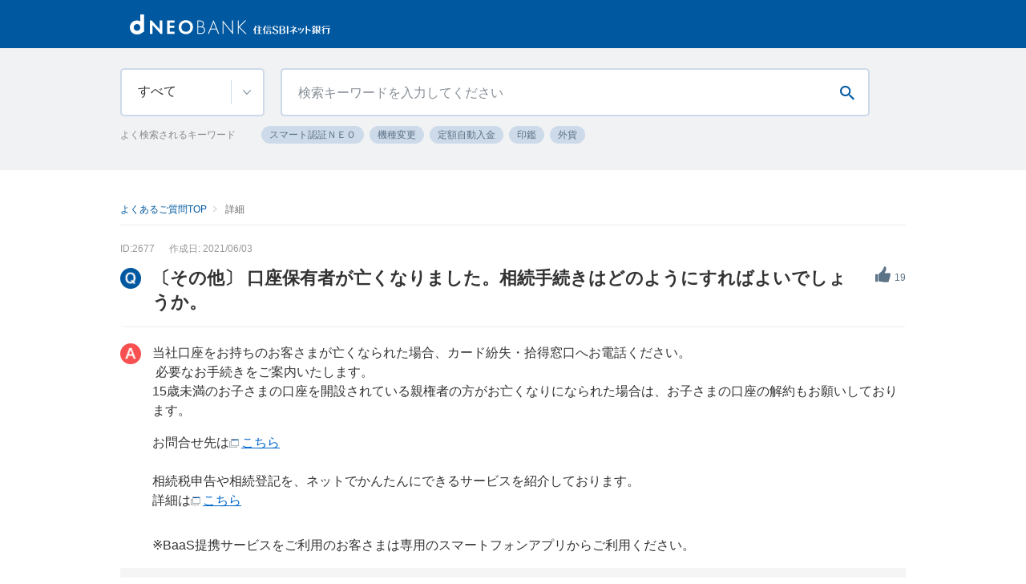

--- FILE ---
content_type: text/html
request_url: https://help.netbk.co.jp/faq_detail.html?id=2677
body_size: 13798
content:
<!DOCTYPE html>
<html lang="ja-JP">
<head prefix="og: http://ogp.me/ns# fb: http://ogp.me/ns/fb# article: http://ogp.me/ns/article#">
  <meta charset="UTF-8">

  <meta name="viewport" content="width=device-width, initial-scale=1, shrink-to-fit=no">

  <title>〔その他〕 口座保有者が亡くなりました。相続手続... | よくあるご質問TOP | d NEOBANK 住信SBIネット銀行</title>
  <meta name="keywords" content="〔その他〕 口座保有者が亡くなりました。相続手続きはどのようにすればよいでしょうか。">
  <meta name="description" content="当社口座をお持ちのお客さまが亡くなられた場合、カード紛失・拾得窓口へお電話ください。&amp;nbsp;必要なお手続きをご案内いたします。15歳未満のお子さまの口座を開設されている親権者の方が...">

  <link rel="canonical" href="https://help.netbk.co.jp/faq_detail.html?id=2677">

  <meta property="og:title" content="〔その他〕 口座保有者が亡くなりました。相続手続... | よくあるご質問TOP | d NEOBANK 住信SBIネット銀行">
  <meta property="og:type" content="article">
  <meta property="og:description" content="当社口座をお持ちのお客さまが亡くなられた場合、カード紛失・拾得窓口へお電話ください。&amp;nbsp;必要なお手続きをご案内いたします。15歳未満のお子さまの口座を開設されている親権者の方が...">
  <meta property="og:url" content="https://help.netbk.co.jp/faq_detail.html?id=2677">
  <meta property="og:site_name" content="よくあるご質問TOP | d NEOBANK 住信SBIネット銀行">
  <meta property="og:locale" content="ja_JP">
  <meta property="og:image" content="">

<!-- header_include -->
<!-- ファビコン設置有無は設定依頼書を確認 -->
<link rel="icon" href="favicon.ico" type="image/x-icon">

<!-- クライアントのhead情報が入ります -->

<link href='https://fonts.googleapis.com/css?family=Oswald' rel='stylesheet'>

<!-- vendor css -->
<link href="isfw_assets/lib/font-awesome/css/font-awesome.css" rel="stylesheet">
<link href="isfw_assets/lib/Ionicons/css/ionicons.css" rel="stylesheet">

<link href="isfw_assets/css/isfw.css" rel="stylesheet">
<link href="client_content/i-ask/css/style.css" rel="stylesheet">

<link href="isfw_assets/service/i-ask/css/print.css" rel="stylesheet" media="print">
<noscript><link href="client_content/i-ask/css/noscript.css" rel="stylesheet"></noscript>

<link href="client_content/i-ask/css/change-fontsize_netbk.css" rel="stylesheet">
<!-- /header_include -->


</head>
<body>
  <noscript>
    <p>javascrptの設定を有効にしてご覧ください</p>
  </noscript>
  <div class="isfw_mainpanel">

<!-- header -->
<header class="isfw_header">
  <!-- headerが入ります -->


  <div>
    <h1>
      <div class="isfw_sp">
        <a href="/?page=1"><img src="client_content/user/img/logo_vw.svg" alt="d NEOBANK 住信SBIネット銀行"></a></div>
      <div class="isfw_pc">
        <a href="/?page=1"><img src="client_content/user/img/logo_hw.svg" alt="d NEOBANK 住信SBIネット銀行"></a></div>
    </h1>
  </div>
  <!-- /dummy-header -->
</header>
<!-- / header -->

<div class="isfw_pagebody">

  <!-- head_parts -->
    <style title='print'>
    @media print{
      .print_box{
        display:none;
      }
    }
  </style>


<!-- faq_detail-script -->
<script type="text/javascript">
function inc_vote(val){
  document.vote_form.vote_val.value = val;
  document.vote_form.submit();
}
function one_print(){
  $3("style[title='print']").replaceWith("<style title='print'>@media print{.print_box{display:none;}body{_zoom:63% !important;}}</style>");
  document.body.onafterprint=function(){
    $3("style[title='print']").replaceWith("<style title='print'>@media print{.print_box{display:none;}body{_zoom:1 !important;}}</style>");
  }
  window.print();
}
</script>
<!-- ./faq_detail-script -->

<div class="isfw_spmenu">
  <div class="isfw_spmenu-icon" data-toggle="isfw_modal" data-target="#menu-modal">
    <span class="isfw_spmenu-icon-item"><i class="icon ion-ios-search-strong"></i></span>
  </div>

  <div class="isfw_modal fade modal-dialog-top" id="menu-modal" tabindex="-1" aria-hidden="true">
    <div class="modal-dialog">
      <div class="modal-content">
        <div class="modal-header">
          <button type="button" class="close" data-dismiss="isfw_modal">
            <span aria-hidden="true">&times;</span>
          </button>
        </div>
        <div class="modal-body">

          <div class="isfw_sidecontent">
            
<div class="isfw_kwsearch">
  <form action="faq.html?page=1" method="post" name="searchForm_1" class="form-inline" onsubmit="">
    <div class="kwsearch-content">


<div class="sort-filter">


  <div class="kwselect">

    <div class="kwselect_txt is-close">      <div class="kwselect_txt-input">すべて</div>    </div>

    <div class="kwselect_modal">
      <div class="kwselect_modal_body">
        
        <div class="list-0">
          <ul>
            <li class="li_0-1">
              <label>

                <input type="radio" name="kwselect" value="" class="input_0-1">

                <em>すべて</em>
              </label>
            </li>
          </ul>
        </div>
        <div class="list-1"><div class="kwselect-title">よくある質問</div><ul><li class="li_1-1"><label><input type="radio" name="kwselect" value="9" class="input_1-1" ><em>口座開設</em></label></li><li class="li_1-2"><label><input type="radio" name="kwselect" value="8" class="input_1-2" ><em>ログイン</em></label></li><li class="li_1-3"><label><input type="radio" name="kwselect" value="10" class="input_1-3" ><em>振込・引き落とし</em></label></li><li class="li_1-4"><label><input type="radio" name="kwselect" value="11" class="input_1-4" ><em>ATM・カード</em></label></li><li class="li_1-5"><label><input type="radio" name="kwselect" value="139" class="input_1-5" ><em>SBI証券とのお取引</em></label></li><li class="li_1-6"><label><input type="radio" name="kwselect" value="389" class="input_1-6" ><em>手数料</em></label></li><li class="li_1-7"><label><input type="radio" name="kwselect" value="442" class="input_1-7" ><em>相続に関するお問合せ</em></label></li></ul></div><div class="list-2"><div class="kwselect-title">商品・サービス</div><ul><li class="li_2-1"><label><input type="radio" name="kwselect" value="12" class="input_2-1" ><em>住宅ローン</em></label></li><li class="li_2-2"><label><input type="radio" name="kwselect" value="13" class="input_2-2" ><em>カードローン・目的ローン等</em></label></li><li class="li_2-3"><label><input type="radio" name="kwselect" value="16" class="input_2-3" ><em>円預金・仕組預金</em></label></li><li class="li_2-4"><label><input type="radio" name="kwselect" value="17" class="input_2-4" ><em>外貨預金・送金・受取</em></label></li><li class="li_2-5"><label><input type="radio" name="kwselect" value="22" class="input_2-5" ><em>FX・公営競技・スポーツくじ・純金積立</em></label></li><li class="li_2-6"><label><input type="radio" name="kwselect" value="20" class="input_2-6" ><em>デビットカードでのお取引</em></label></li><li class="li_2-7"><label><input type="radio" name="kwselect" value="21" class="input_2-7" ><em>クレジットカードでのお取引</em></label></li></ul></div><div class="list-3"><div class="kwselect-title">法人サービス</div><ul><li class="li_3-1"><label><input type="radio" name="kwselect" value="15" class="input_3-1" ><em>法人ビジネスサービス</em></label></li><li class="li_3-2"><label><input type="radio" name="kwselect" value="352" class="input_3-2" ><em>インボイス制度</em></label></li></ul></div><div class="list-4"><div class="kwselect-title">その他</div><ul><li class="li_4-1"><label><input type="radio" name="kwselect" value="18" class="input_4-1" ><em>各種お手続き（変更・解約）</em></label></li><li class="li_4-2"><label><input type="radio" name="kwselect" value="19" class="input_4-2" ><em>お取引内容・ポイント・ランク</em></label></li><li class="li_4-3"><label><input type="radio" name="kwselect" value="23" class="input_4-3" ><em>NEOBANK</em></label></li><li class="li_4-4"><label><input type="radio" name="kwselect" value="24" class="input_4-4" ><em>アプリ・ツール</em></label></li><li class="li_4-5"><label><input type="radio" name="kwselect" value="25" class="input_4-5" ><em>システム・セキュリティ</em></label></li><li class="li_4-6"><label><input type="radio" name="kwselect" value="26" class="input_4-6" ><em>その他</em></label></li><li class="li_4-7"><label><input type="radio" name="kwselect" value="334" class="input_4-7" ><em>広告表示サービス</em></label></li><li class="li_4-8"><label><input type="radio" name="kwselect" value="344" class="input_4-8" ><em>15歳未満のお子さまの口座</em></label></li></ul></div>
        
      </div>

    </div>
  </div>

</div>

      <div class="kwsearch-form form-group">
        <input name="key" type="text" value="" class="form-control SearchAssist" placeholder="検索キーワードを入力してください">
        <span class="isfw_btn"><input type="submit" name="btn" onclick="return checkMainSearch_2('searchForm_1', 'key');" class="btn-item"></span>
      </div>
    </div>

    <div class="kwsearch-frequently">
      <div class="isfw_ttlh3"><h3 class="ttl-item">よく検索されるキーワード</h3></div>

      <div class="kwsearch-frequently-content">
        <ul class="kwsearch-frequently-list">
          <li class="frequently-item"><a href="faq.html?page=1&amp;key=%E3%82%B9%E3%83%9E%E3%83%BC%E3%83%88%E8%AA%8D%E8%A8%BC%EF%BC%AE%EF%BC%A5%EF%BC%AF"><span class="link-item">スマート認証ＮＥＯ</span></a></li>
<li class="frequently-item"><a href="faq.html?page=1&amp;key=%E6%A9%9F%E7%A8%AE%E5%A4%89%E6%9B%B4"><span class="link-item">機種変更</span></a></li>
<li class="frequently-item"><a href="faq.html?page=1&amp;key=%E5%AE%9A%E9%A1%8D%E8%87%AA%E5%8B%95%E5%85%A5%E9%87%91"><span class="link-item">定額自動入金</span></a></li>
<li class="frequently-item"><a href="faq.html?page=1&amp;key=%E5%8D%B0%E9%91%91"><span class="link-item">印鑑</span></a></li>
<li class="frequently-item"><a href="faq.html?page=1&amp;key=%E5%A4%96%E8%B2%A8"><span class="link-item">外貨</span></a></li>

        </ul>
      </div>
      <!-- /.frequently-content -->

    </div>
    <!-- /.frequently -->

  </form>

</div>
<!-- /.kwsearch -->


<!-- catsearch -->
<div class="isfw_catsearch isfw_catsearch_modal">
  <div class="isfw_ttlh2"><h2 class="ttl-item">カテゴリから探す</h2></div>
    <div class="isfw_ttlh3"><h3 class="ttl-item">よくある質問</h3></div><div class="catsearch-content catsearch-content-icon"><ul class="cat1st">
<li class="cat-item" style="list-style-type:none;"><div class="cat-item-inner"><a href="faq_list.html?page=1&amp;category=9"><div class="cat-item-icon"><img src="./dispImage.php?id=2" alt="icon_02.svg"></div>
<div class="cat-item-txt"><span class="link-item">口座開設</span></div></a><span class="cat-open"></span></div>
<ul class="cat2nd">
<li class="cat-item" style="list-style-type:none;"><div class="cat-item-inner"><a href="faq_list.html?page=1&amp;category=32"><div class="cat-item-txt"><span class="link-item">スマホで本人確認</span></div></a></div></li>
<li class="cat-item" style="list-style-type:none;"><div class="cat-item-inner"><a href="faq_list.html?page=1&amp;category=33"><div class="cat-item-txt"><span class="link-item">カード受取時に本人確認</span></div></a></div></li>
<li class="cat-item" style="list-style-type:none;"><div class="cat-item-inner"><a href="faq_list.html?page=1&amp;category=34"><div class="cat-item-txt"><span class="link-item">郵送で口座開設</span></div></a></div></li>
<li class="cat-item" style="list-style-type:none;"><div class="cat-item-inner"><a href="faq_list.html?page=1&amp;category=35"><div class="cat-item-txt"><span class="link-item">SBI証券から口座開設</span></div></a></div></li>
<li class="cat-item" style="list-style-type:none;"><div class="cat-item-inner"><a href="faq_list.html?page=1&amp;category=36"><div class="cat-item-txt"><span class="link-item">カードが受け取れなかった場合</span></div></a></div></li>
<li class="cat-item" style="list-style-type:none;"><div class="cat-item-inner"><a href="faq_list.html?page=1&amp;category=37"><div class="cat-item-txt"><span class="link-item">口座開設時の本人確認について</span></div></a></div></li>
<li class="cat-item" style="list-style-type:none;"><div class="cat-item-inner"><a href="faq_list.html?page=1&amp;category=38"><div class="cat-item-txt"><span class="link-item">法人のお客様</span></div></a></div></li>
<li class="cat-item" style="list-style-type:none;"><div class="cat-item-inner"><a href="faq_list.html?page=1&amp;category=39"><div class="cat-item-txt"><span class="link-item">その他口座開設についてのご質問</span></div></a></div></li>
<li class="cat-item" style="list-style-type:none;"><div class="cat-item-inner"><a href="faq_list.html?page=1&amp;category=350"><div class="cat-item-txt"><span class="link-item">15歳未満のお子さまの口座</span></div></a></div></li>
<li class="cat-item" style="list-style-type:none;"><div class="cat-item-inner"><a href="faq_list.html?page=1&amp;category=403"><div class="cat-item-txt"><span class="link-item">マイナンバーカード読み取り</span></div></a></div></li>
<li class="cat-item" style="list-style-type:none;"><div class="cat-item-inner"><a href="faq_list.html?page=1&amp;category=490"><div class="cat-item-txt"><span class="link-item">ICチップ読み取り</span></div></a></div></li>
</ul>
</li>
<li class="cat-item" style="list-style-type:none;"><div class="cat-item-inner"><a href="faq_list.html?page=1&amp;category=8"><div class="cat-item-icon"><img src="./dispImage.php?id=1" alt="icon_01.svg"></div>
<div class="cat-item-txt"><span class="link-item">ログイン</span></div></a><span class="cat-open"></span></div>
<ul class="cat2nd">
<li class="cat-item" style="list-style-type:none;"><div class="cat-item-inner"><a href="faq_list.html?page=1&amp;category=28"><div class="cat-item-txt"><span class="link-item">ログイントラブル・エラー</span></div></a></div></li>
<li class="cat-item" style="list-style-type:none;"><div class="cat-item-inner"><a href="faq_list.html?page=1&amp;category=29"><div class="cat-item-txt"><span class="link-item">ユーザーネーム・パスワード</span></div></a></div></li>
<li class="cat-item" style="list-style-type:none;"><div class="cat-item-inner"><a href="faq_list.html?page=1&amp;category=30"><div class="cat-item-txt"><span class="link-item">スマート認証NEO</span></div></a></div></li>
<li class="cat-item" style="list-style-type:none;"><div class="cat-item-inner"><a href="faq_list.html?page=1&amp;category=31"><div class="cat-item-txt"><span class="link-item">その他ログインに関するQ&amp;A</span></div></a></div></li>
</ul>
</li>
<li class="cat-item" style="list-style-type:none;"><div class="cat-item-inner"><a href="faq_list.html?page=1&amp;category=10"><div class="cat-item-icon"><img src="./dispImage.php?id=3" alt="icon_03.svg"></div>
<div class="cat-item-txt"><span class="link-item">振込・引き落とし</span></div></a><span class="cat-open"></span></div>
<ul class="cat2nd">
<li class="cat-item" style="list-style-type:none;"><div class="cat-item-inner"><a href="faq_list.html?page=1&amp;category=40"><div class="cat-item-txt"><span class="link-item">振込・振替の操作方法</span></div></a></div></li>
<li class="cat-item" style="list-style-type:none;"><div class="cat-item-inner"><a href="faq_list.html?page=1&amp;category=41"><div class="cat-item-txt"><span class="link-item">振込後にお困りの方</span></div></a></div></li>
<li class="cat-item" style="list-style-type:none;"><div class="cat-item-inner"><a href="faq_list.html?page=1&amp;category=42"><div class="cat-item-txt"><span class="link-item">振込限度額・振込手数料</span></div></a></div></li>
<li class="cat-item" style="list-style-type:none;"><div class="cat-item-inner"><a href="faq_list.html?page=1&amp;category=43"><div class="cat-item-txt"><span class="link-item">定額自動入金・定額自動振込</span></div></a></div></li>
<li class="cat-item" style="list-style-type:none;"><div class="cat-item-inner"><a href="faq_list.html?page=1&amp;category=44"><div class="cat-item-txt"><span class="link-item">口座振替（銀行引き落とし）</span></div></a></div></li>
<li class="cat-item" style="list-style-type:none;"><div class="cat-item-inner"><a href="faq_list.html?page=1&amp;category=45"><div class="cat-item-txt"><span class="link-item">即時決済サービス</span></div></a></div></li>
<li class="cat-item" style="list-style-type:none;"><div class="cat-item-inner"><a href="faq_list.html?page=1&amp;category=46"><div class="cat-item-txt"><span class="link-item">スマホ決済サービス</span></div></a></div></li>
<li class="cat-item" style="list-style-type:none;"><div class="cat-item-inner"><a href="faq_list.html?page=1&amp;category=47"><div class="cat-item-txt"><span class="link-item">その他振込・引き落としについてのご質問</span></div></a></div></li>
<li class="cat-item" style="list-style-type:none;"><div class="cat-item-inner"><a href="faq_list.html?page=1&amp;category=288"><div class="cat-item-txt"><span class="link-item">定額自動振替サービス</span></div></a></div></li>
<li class="cat-item" style="list-style-type:none;"><div class="cat-item-inner"><a href="faq_list.html?page=1&amp;category=422"><div class="cat-item-txt"><span class="link-item">Pay-easy（ペイジー）</span></div></a></div></li>
<li class="cat-item" style="list-style-type:none;"><div class="cat-item-inner"><a href="faq_list.html?page=1&amp;category=445"><div class="cat-item-txt"><span class="link-item">ことら送金</span></div></a></div></li>
</ul>
</li>
<li class="cat-item" style="list-style-type:none;"><div class="cat-item-inner"><a href="faq_list.html?page=1&amp;category=11"><div class="cat-item-icon"><img src="./dispImage.php?id=4" alt="icon_04.svg"></div>
<div class="cat-item-txt"><span class="link-item">ATM・カード</span></div></a><span class="cat-open"></span></div>
<ul class="cat2nd">
<li class="cat-item" style="list-style-type:none;"><div class="cat-item-inner"><a href="faq_list.html?page=1&amp;category=48"><div class="cat-item-txt"><span class="link-item">紛失・盗難・再発行について</span></div></a></div></li>
<li class="cat-item" style="list-style-type:none;"><div class="cat-item-inner"><a href="faq_list.html?page=1&amp;category=49"><div class="cat-item-txt"><span class="link-item">カード不良で使用できない方</span></div></a></div></li>
<li class="cat-item" style="list-style-type:none;"><div class="cat-item-inner"><a href="faq_list.html?page=1&amp;category=50"><div class="cat-item-txt"><span class="link-item">ATMのご利用方法・手数料について</span></div></a></div></li>
<li class="cat-item" style="list-style-type:none;"><div class="cat-item-inner"><a href="faq_list.html?page=1&amp;category=51"><div class="cat-item-txt"><span class="link-item">暗証番号がわからない方</span></div></a></div></li>
<li class="cat-item" style="list-style-type:none;"><div class="cat-item-inner"><a href="faq_list.html?page=1&amp;category=52"><div class="cat-item-txt"><span class="link-item">その他ATMでの取引・カードについてのご質問</span></div></a></div></li>
<li class="cat-item" style="list-style-type:none;"><div class="cat-item-inner"><a href="faq_list.html?page=1&amp;category=292"><div class="cat-item-txt"><span class="link-item">アプリでATMについて</span></div></a></div></li>
</ul>
</li>
<li class="cat-item" style="list-style-type:none;"><div class="cat-item-inner"><a href="faq_list.html?page=1&amp;category=139"><div class="cat-item-icon"><img src="./dispImage.php?id=5" alt="icon_05.svg"></div>
<div class="cat-item-txt"><span class="link-item">SBI証券とのお取引</span></div></a><span class="cat-open"></span></div>
<ul class="cat2nd">
<li class="cat-item" style="list-style-type:none;"><div class="cat-item-inner"><a href="faq_list.html?page=1&amp;category=140"><div class="cat-item-txt"><span class="link-item">SBIハイブリッド預金お申込み・解約・休止</span></div></a></div></li>
<li class="cat-item" style="list-style-type:none;"><div class="cat-item-inner"><a href="faq_list.html?page=1&amp;category=141"><div class="cat-item-txt"><span class="link-item">SBIハイブリッド預金のお取引き</span></div></a></div></li>
<li class="cat-item" style="list-style-type:none;"><div class="cat-item-inner"><a href="faq_list.html?page=1&amp;category=142"><div class="cat-item-txt"><span class="link-item">SBI証券へのご送金・ご入金方法</span></div></a></div></li>
<li class="cat-item" style="list-style-type:none;"><div class="cat-item-inner"><a href="faq_list.html?page=1&amp;category=143"><div class="cat-item-txt"><span class="link-item">サービス紹介</span></div></a></div></li>
</ul>
</li>
<li class="cat-item" style="list-style-type:none;"><div class="cat-item-inner"><a href="faq_list.html?page=1&amp;category=389"><div class="cat-item-icon"><img src="./dispImage.php?id=24" alt="手数料.svg"></div>
<div class="cat-item-txt"><span class="link-item">手数料</span></div></a><span class="cat-open"></span></div>
<ul class="cat2nd">
<li class="cat-item" style="list-style-type:none;"><div class="cat-item-inner"><a href="faq_list.html?page=1&amp;category=392"><div class="cat-item-txt"><span class="link-item">振込手数料</span></div></a></div></li>
<li class="cat-item" style="list-style-type:none;"><div class="cat-item-inner"><a href="faq_list.html?page=1&amp;category=393"><div class="cat-item-txt"><span class="link-item">ATM手数料</span></div></a></div></li>
<li class="cat-item" style="list-style-type:none;"><div class="cat-item-inner"><a href="faq_list.html?page=1&amp;category=399"><div class="cat-item-txt"><span class="link-item">ローン</span></div></a></div></li>
<li class="cat-item" style="list-style-type:none;"><div class="cat-item-inner"><a href="faq_list.html?page=1&amp;category=400"><div class="cat-item-txt"><span class="link-item">法人ビジネスサービス</span></div></a></div></li>
<li class="cat-item" style="list-style-type:none;"><div class="cat-item-inner"><a href="faq_list.html?page=1&amp;category=401"><div class="cat-item-txt"><span class="link-item">外貨</span></div></a></div></li>
<li class="cat-item" style="list-style-type:none;"><div class="cat-item-inner"><a href="faq_list.html?page=1&amp;category=402"><div class="cat-item-txt"><span class="link-item">その他</span></div></a></div></li>
</ul>
</li>
<li class="cat-item" style="list-style-type:none;"><div class="cat-item-inner"><a href="faq_list.html?page=1&amp;category=442"><div class="cat-item-icon"><img src="./dispImage.php?id=14" alt="icon_14.svg"></div>
<div class="cat-item-txt"><span class="link-item">相続に関するお問合せ</span></div></a></div></li>
</div>
<div class="isfw_ttlh3"><h3 class="ttl-item">商品・サービス</h3></div><div class="catsearch-content catsearch-content-icon"><ul class="cat1st">
<li class="cat-item" style="list-style-type:none;"><div class="cat-item-inner"><a href="faq_list.html?page=1&amp;category=12"><div class="cat-item-icon"><img src="./dispImage.php?id=6" alt="icon_06.svg"></div>
<div class="cat-item-txt"><span class="link-item">住宅ローン</span></div></a><span class="cat-open"></span></div>
<ul class="cat2nd">
<li class="cat-item" style="list-style-type:none;"><div class="cat-item-inner"><a href="faq_list.html?page=1&amp;category=423"><div class="cat-item-txt"><span class="link-item">住宅ローン基本情報</span></div></a></div></li>
<li class="cat-item" style="list-style-type:none;"><div class="cat-item-inner"><a href="faq_list.html?page=1&amp;category=426"><div class="cat-item-txt"><span class="link-item">借入前のかた</span></div></a><span class="cat-open"></span></div>
<ul class="cat3rd">
<li class="cat-item" style="list-style-type:none;"><div class="cat-item-inner"><a href="faq_list.html?page=1&amp;category=162"><div class="cat-item-txt"><span class="link-item">申込み・審査</span></div></a></div></li>
<li class="cat-item" style="list-style-type:none;"><div class="cat-item-inner"><a href="faq_list.html?page=1&amp;category=430"><div class="cat-item-txt"><span class="link-item">金利</span></div></a></div></li>
<li class="cat-item" style="list-style-type:none;"><div class="cat-item-inner"><a href="faq_list.html?page=1&amp;category=431"><div class="cat-item-txt"><span class="link-item">団体信用生命保険</span></div></a></div></li>
<li class="cat-item" style="list-style-type:none;"><div class="cat-item-inner"><a href="faq_list.html?page=1&amp;category=163"><div class="cat-item-txt"><span class="link-item">審査後・契約</span></div></a></div></li>
<li class="cat-item" style="list-style-type:none;"><div class="cat-item-inner"><a href="faq_list.html?page=1&amp;category=164"><div class="cat-item-txt"><span class="link-item">ご利用いただけるかた</span></div></a></div></li>
<li class="cat-item" style="list-style-type:none;"><div class="cat-item-inner"><a href="faq_list.html?page=1&amp;category=165"><div class="cat-item-txt"><span class="link-item">借入条件</span></div></a></div></li>
<li class="cat-item" style="list-style-type:none;"><div class="cat-item-inner"><a href="faq_list.html?page=1&amp;category=166"><div class="cat-item-txt"><span class="link-item">融資対象（物件・敷地）</span></div></a></div></li>
<li class="cat-item" style="list-style-type:none;"><div class="cat-item-inner"><a href="faq_list.html?page=1&amp;category=167"><div class="cat-item-txt"><span class="link-item">必要書類</span></div></a></div></li>
<li class="cat-item" style="list-style-type:none;"><div class="cat-item-inner"><a href="faq_list.html?page=1&amp;category=168"><div class="cat-item-txt"><span class="link-item">諸費用</span></div></a></div></li>
<li class="cat-item" style="list-style-type:none;"><div class="cat-item-inner"><a href="faq_list.html?page=1&amp;category=172"><div class="cat-item-txt"><span class="link-item">ミックス・ローン</span></div></a></div></li>
<li class="cat-item" style="list-style-type:none;"><div class="cat-item-inner"><a href="faq_list.html?page=1&amp;category=429"><div class="cat-item-txt"><span class="link-item">ペアローン</span></div></a></div></li>
<li class="cat-item" style="list-style-type:none;"><div class="cat-item-inner"><a href="faq_list.html?page=1&amp;category=328"><div class="cat-item-txt"><span class="link-item">保証会社</span></div></a></div></li>
<li class="cat-item" style="list-style-type:none;"><div class="cat-item-inner"><a href="faq_list.html?page=1&amp;category=180"><div class="cat-item-txt"><span class="link-item">その他</span></div></a></div></li>
<li class="cat-item" style="list-style-type:none;"><div class="cat-item-inner"><a href="faq_list.html?page=1&amp;category=304"><div class="cat-item-txt"><span class="link-item">住宅ローンLINEチャットサポート</span></div></a></div></li>
</ul>
</li>
<li class="cat-item" style="list-style-type:none;"><div class="cat-item-inner"><a href="faq_list.html?page=1&amp;category=427"><div class="cat-item-txt"><span class="link-item">借入後（融資実行後）のかた</span></div></a><span class="cat-open"></span></div>
<ul class="cat3rd">
<li class="cat-item" style="list-style-type:none;"><div class="cat-item-inner"><a href="faq_list.html?page=1&amp;category=175"><div class="cat-item-txt"><span class="link-item">契約内容照会</span></div></a></div></li>
<li class="cat-item" style="list-style-type:none;"><div class="cat-item-inner"><a href="faq_list.html?page=1&amp;category=433"><div class="cat-item-txt"><span class="link-item">団体信用生命保険</span></div></a></div></li>
<li class="cat-item" style="list-style-type:none;"><div class="cat-item-inner"><a href="faq_list.html?page=1&amp;category=176"><div class="cat-item-txt"><span class="link-item">金利切替</span></div></a></div></li>
<li class="cat-item" style="list-style-type:none;"><div class="cat-item-inner"><a href="faq_list.html?page=1&amp;category=179"><div class="cat-item-txt"><span class="link-item">年末残高証明書</span></div></a></div></li>
<li class="cat-item" style="list-style-type:none;"><div class="cat-item-inner"><a href="faq_list.html?page=1&amp;category=177"><div class="cat-item-txt"><span class="link-item">繰上返済</span></div></a></div></li>
<li class="cat-item" style="list-style-type:none;"><div class="cat-item-inner"><a href="faq_list.html?page=1&amp;category=178"><div class="cat-item-txt"><span class="link-item">返済</span></div></a></div></li>
<li class="cat-item" style="list-style-type:none;"><div class="cat-item-inner"><a href="faq_list.html?page=1&amp;category=434"><div class="cat-item-txt"><span class="link-item">証明書等発行</span></div></a></div></li>
<li class="cat-item" style="list-style-type:none;"><div class="cat-item-inner"><a href="faq_list.html?page=1&amp;category=435"><div class="cat-item-txt"><span class="link-item">その他</span></div></a></div></li>
<li class="cat-item" style="list-style-type:none;"><div class="cat-item-inner"><a href="faq_list.html?page=1&amp;category=453"><div class="cat-item-txt"><span class="link-item">年末残高調書（マイナポータル連携）</span></div></a></div></li>
</ul>
</li>
<li class="cat-item" style="list-style-type:none;"><div class="cat-item-inner"><a href="faq_list.html?page=1&amp;category=424"><div class="cat-item-txt"><span class="link-item">金利</span></div></a></div></li>
<li class="cat-item" style="list-style-type:none;"><div class="cat-item-inner"><a href="faq_list.html?page=1&amp;category=169"><div class="cat-item-txt"><span class="link-item">団体信用生命保険</span></div></a></div></li>
<li class="cat-item" style="list-style-type:none;"><div class="cat-item-inner"><a href="faq_list.html?page=1&amp;category=171"><div class="cat-item-txt"><span class="link-item">借換え</span></div></a></div></li>
<li class="cat-item" style="list-style-type:none;"><div class="cat-item-inner"><a href="faq_list.html?page=1&amp;category=305"><div class="cat-item-txt"><span class="link-item">土地先行プラン（２回に分けて融資）</span></div></a></div></li>
<li class="cat-item" style="list-style-type:none;"><div class="cat-item-inner"><a href="faq_list.html?page=1&amp;category=56"><div class="cat-item-txt"><span class="link-item">フラット３５</span></div></a><span class="cat-open"></span></div>
<ul class="cat3rd">
<li class="cat-item" style="list-style-type:none;"><div class="cat-item-inner"><a href="faq_list.html?page=1&amp;category=181"><div class="cat-item-txt"><span class="link-item">申込み</span></div></a></div></li>
<li class="cat-item" style="list-style-type:none;"><div class="cat-item-inner"><a href="faq_list.html?page=1&amp;category=182"><div class="cat-item-txt"><span class="link-item">ご契約</span></div></a></div></li>
<li class="cat-item" style="list-style-type:none;"><div class="cat-item-inner"><a href="faq_list.html?page=1&amp;category=183"><div class="cat-item-txt"><span class="link-item">ご利用いただけるかた</span></div></a></div></li>
<li class="cat-item" style="list-style-type:none;"><div class="cat-item-inner"><a href="faq_list.html?page=1&amp;category=184"><div class="cat-item-txt"><span class="link-item">貸出条件</span></div></a></div></li>
<li class="cat-item" style="list-style-type:none;"><div class="cat-item-inner"><a href="faq_list.html?page=1&amp;category=185"><div class="cat-item-txt"><span class="link-item">融資対象（物件・敷地）</span></div></a></div></li>
<li class="cat-item" style="list-style-type:none;"><div class="cat-item-inner"><a href="faq_list.html?page=1&amp;category=186"><div class="cat-item-txt"><span class="link-item">必要書類</span></div></a></div></li>
<li class="cat-item" style="list-style-type:none;"><div class="cat-item-inner"><a href="faq_list.html?page=1&amp;category=187"><div class="cat-item-txt"><span class="link-item">諸費用</span></div></a></div></li>
<li class="cat-item" style="list-style-type:none;"><div class="cat-item-inner"><a href="faq_list.html?page=1&amp;category=188"><div class="cat-item-txt"><span class="link-item">就業不能保障（8疾病/全疾病）</span></div></a></div></li>
<li class="cat-item" style="list-style-type:none;"><div class="cat-item-inner"><a href="faq_list.html?page=1&amp;category=189"><div class="cat-item-txt"><span class="link-item">団体信用生命保険</span></div></a></div></li>
<li class="cat-item" style="list-style-type:none;"><div class="cat-item-inner"><a href="faq_list.html?page=1&amp;category=170"><div class="cat-item-txt"><span class="link-item">住宅融資保険</span></div></a></div></li>
<li class="cat-item" style="list-style-type:none;"><div class="cat-item-inner"><a href="faq_list.html?page=1&amp;category=190"><div class="cat-item-txt"><span class="link-item">借換え</span></div></a></div></li>
<li class="cat-item" style="list-style-type:none;"><div class="cat-item-inner"><a href="faq_list.html?page=1&amp;category=191"><div class="cat-item-txt"><span class="link-item">繰上返済</span></div></a></div></li>
<li class="cat-item" style="list-style-type:none;"><div class="cat-item-inner"><a href="faq_list.html?page=1&amp;category=192"><div class="cat-item-txt"><span class="link-item">返済</span></div></a></div></li>
<li class="cat-item" style="list-style-type:none;"><div class="cat-item-inner"><a href="faq_list.html?page=1&amp;category=193"><div class="cat-item-txt"><span class="link-item">住宅ローン控除</span></div></a></div></li>
<li class="cat-item" style="list-style-type:none;"><div class="cat-item-inner"><a href="faq_list.html?page=1&amp;category=194"><div class="cat-item-txt"><span class="link-item">その他</span></div></a></div></li>
<li class="cat-item" style="list-style-type:none;"><div class="cat-item-inner"><a href="faq_list.html?page=1&amp;category=195"><div class="cat-item-txt"><span class="link-item">金利切替</span></div></a></div></li>
<li class="cat-item" style="list-style-type:none;"><div class="cat-item-inner"><a href="faq_list.html?page=1&amp;category=196"><div class="cat-item-txt"><span class="link-item">契約内容照会</span></div></a></div></li>
<li class="cat-item" style="list-style-type:none;"><div class="cat-item-inner"><a href="faq_list.html?page=1&amp;category=197"><div class="cat-item-txt"><span class="link-item">シミュレーション</span></div></a></div></li>
<li class="cat-item" style="list-style-type:none;"><div class="cat-item-inner"><a href="faq_list.html?page=1&amp;category=198"><div class="cat-item-txt"><span class="link-item">正式審査前</span></div></a></div></li>
</ul>
</li>
<li class="cat-item" style="list-style-type:none;"><div class="cat-item-inner"><a href="faq_list.html?page=1&amp;category=499"><div class="cat-item-txt"><span class="link-item">ドコモ</span></div></a></div></li>
<li class="cat-item" style="list-style-type:none;"><div class="cat-item-inner"><a href="faq_list.html?page=1&amp;category=54"><div class="cat-item-txt"><span class="link-item">ネット専用住宅ローン（新規受付終了）</span></div></a><span class="cat-open"></span></div>
<ul class="cat3rd">
<li class="cat-item" style="list-style-type:none;"><div class="cat-item-inner"><a href="faq_list.html?page=1&amp;category=152"><div class="cat-item-txt"><span class="link-item">団体信用生命保険</span></div></a></div></li>
<li class="cat-item" style="list-style-type:none;"><div class="cat-item-inner"><a href="faq_list.html?page=1&amp;category=157"><div class="cat-item-txt"><span class="link-item">契約内容照会</span></div></a></div></li>
<li class="cat-item" style="list-style-type:none;"><div class="cat-item-inner"><a href="faq_list.html?page=1&amp;category=158"><div class="cat-item-txt"><span class="link-item">金利切替</span></div></a></div></li>
<li class="cat-item" style="list-style-type:none;"><div class="cat-item-inner"><a href="faq_list.html?page=1&amp;category=159"><div class="cat-item-txt"><span class="link-item">繰上返済</span></div></a></div></li>
<li class="cat-item" style="list-style-type:none;"><div class="cat-item-inner"><a href="faq_list.html?page=1&amp;category=160"><div class="cat-item-txt"><span class="link-item">返済</span></div></a></div></li>
<li class="cat-item" style="list-style-type:none;"><div class="cat-item-inner"><a href="faq_list.html?page=1&amp;category=161"><div class="cat-item-txt"><span class="link-item">住宅ローン控除</span></div></a></div></li>
</ul>
</li>
</ul>
</li>
<li class="cat-item" style="list-style-type:none;"><div class="cat-item-inner"><a href="faq_list.html?page=1&amp;category=13"><div class="cat-item-icon"><img src="./dispImage.php?id=7" alt="icon_07.svg"></div>
<div class="cat-item-txt"><span class="link-item">カードローン・目的ローン等</span></div></a><span class="cat-open"></span></div>
<ul class="cat2nd">
<li class="cat-item" style="list-style-type:none;"><div class="cat-item-inner"><a href="faq_list.html?page=1&amp;category=57"><div class="cat-item-txt"><span class="link-item">カードローン</span></div></a><span class="cat-open"></span></div>
<ul class="cat3rd">
<li class="cat-item" style="list-style-type:none;"><div class="cat-item-inner"><a href="faq_list.html?page=1&amp;category=199"><div class="cat-item-txt"><span class="link-item">申込み</span></div></a></div></li>
<li class="cat-item" style="list-style-type:none;"><div class="cat-item-inner"><a href="faq_list.html?page=1&amp;category=200"><div class="cat-item-txt"><span class="link-item">審査</span></div></a></div></li>
<li class="cat-item" style="list-style-type:none;"><div class="cat-item-inner"><a href="faq_list.html?page=1&amp;category=201"><div class="cat-item-txt"><span class="link-item">利用限度額</span></div></a></div></li>
<li class="cat-item" style="list-style-type:none;"><div class="cat-item-inner"><a href="faq_list.html?page=1&amp;category=202"><div class="cat-item-txt"><span class="link-item">借入れ</span></div></a></div></li>
<li class="cat-item" style="list-style-type:none;"><div class="cat-item-inner"><a href="faq_list.html?page=1&amp;category=203"><div class="cat-item-txt"><span class="link-item">返済</span></div></a></div></li>
<li class="cat-item" style="list-style-type:none;"><div class="cat-item-inner"><a href="faq_list.html?page=1&amp;category=204"><div class="cat-item-txt"><span class="link-item">サービス内容</span></div></a></div></li>
<li class="cat-item" style="list-style-type:none;"><div class="cat-item-inner"><a href="faq_list.html?page=1&amp;category=205"><div class="cat-item-txt"><span class="link-item">商品切替</span></div></a></div></li>
<li class="cat-item" style="list-style-type:none;"><div class="cat-item-inner"><a href="faq_list.html?page=1&amp;category=206"><div class="cat-item-txt"><span class="link-item">WEBアップロード</span></div></a></div></li>
</ul>
</li>
<li class="cat-item" style="list-style-type:none;"><div class="cat-item-inner"><a href="faq_list.html?page=1&amp;category=58"><div class="cat-item-txt"><span class="link-item">目的ローン</span></div></a><span class="cat-open"></span></div>
<ul class="cat3rd">
<li class="cat-item" style="list-style-type:none;"><div class="cat-item-inner"><a href="faq_list.html?page=1&amp;category=207"><div class="cat-item-txt"><span class="link-item">商品内容</span></div></a></div></li>
<li class="cat-item" style="list-style-type:none;"><div class="cat-item-inner"><a href="faq_list.html?page=1&amp;category=208"><div class="cat-item-txt"><span class="link-item">申込み・審査</span></div></a></div></li>
<li class="cat-item" style="list-style-type:none;"><div class="cat-item-inner"><a href="faq_list.html?page=1&amp;category=209"><div class="cat-item-txt"><span class="link-item">契約・借入れ</span></div></a></div></li>
<li class="cat-item" style="list-style-type:none;"><div class="cat-item-inner"><a href="faq_list.html?page=1&amp;category=210"><div class="cat-item-txt"><span class="link-item">契約内容照会</span></div></a></div></li>
<li class="cat-item" style="list-style-type:none;"><div class="cat-item-inner"><a href="faq_list.html?page=1&amp;category=211"><div class="cat-item-txt"><span class="link-item">約定返済・繰上返済</span></div></a></div></li>
<li class="cat-item" style="list-style-type:none;"><div class="cat-item-inner"><a href="faq_list.html?page=1&amp;category=212"><div class="cat-item-txt"><span class="link-item">WEBアップロード</span></div></a></div></li>
</ul>
</li>
<li class="cat-item" style="list-style-type:none;"><div class="cat-item-inner"><a href="faq_list.html?page=1&amp;category=59"><div class="cat-item-txt"><span class="link-item">不動産担保ローン</span></div></a><span class="cat-open"></span></div>
<ul class="cat3rd">
<li class="cat-item" style="list-style-type:none;"><div class="cat-item-inner"><a href="faq_list.html?page=1&amp;category=213"><div class="cat-item-txt"><span class="link-item">融資対象</span></div></a></div></li>
<li class="cat-item" style="list-style-type:none;"><div class="cat-item-inner"><a href="faq_list.html?page=1&amp;category=214"><div class="cat-item-txt"><span class="link-item">ご利用いただけるかた</span></div></a></div></li>
<li class="cat-item" style="list-style-type:none;"><div class="cat-item-inner"><a href="faq_list.html?page=1&amp;category=215"><div class="cat-item-txt"><span class="link-item">申込み</span></div></a></div></li>
<li class="cat-item" style="list-style-type:none;"><div class="cat-item-inner"><a href="faq_list.html?page=1&amp;category=216"><div class="cat-item-txt"><span class="link-item">返済</span></div></a></div></li>
<li class="cat-item" style="list-style-type:none;"><div class="cat-item-inner"><a href="faq_list.html?page=1&amp;category=217"><div class="cat-item-txt"><span class="link-item">繰上返済</span></div></a></div></li>
<li class="cat-item" style="list-style-type:none;"><div class="cat-item-inner"><a href="faq_list.html?page=1&amp;category=218"><div class="cat-item-txt"><span class="link-item">手数料等</span></div></a></div></li>
</ul>
</li>
</ul>
</li>
<li class="cat-item" style="list-style-type:none;"><div class="cat-item-inner"><a href="faq_list.html?page=1&amp;category=16"><div class="cat-item-icon"><img src="./dispImage.php?id=8" alt="icon_08.svg"></div>
<div class="cat-item-txt"><span class="link-item">円預金・仕組預金</span></div></a><span class="cat-open"></span></div>
<ul class="cat2nd">
<li class="cat-item" style="list-style-type:none;"><div class="cat-item-inner"><a href="faq_list.html?page=1&amp;category=69"><div class="cat-item-txt"><span class="link-item">円普通預金</span></div></a></div></li>
<li class="cat-item" style="list-style-type:none;"><div class="cat-item-inner"><a href="faq_list.html?page=1&amp;category=70"><div class="cat-item-txt"><span class="link-item">円定期預金</span></div></a></div></li>
<li class="cat-item" style="list-style-type:none;"><div class="cat-item-inner"><a href="faq_list.html?page=1&amp;category=71"><div class="cat-item-txt"><span class="link-item">仕組預金</span></div></a></div></li>
</ul>
</li>
<li class="cat-item" style="list-style-type:none;"><div class="cat-item-inner"><a href="faq_list.html?page=1&amp;category=17"><div class="cat-item-icon"><img src="./dispImage.php?id=9" alt="icon_09.svg"></div>
<div class="cat-item-txt"><span class="link-item">外貨預金・送金・受取</span></div></a><span class="cat-open"></span></div>
<ul class="cat2nd">
<li class="cat-item" style="list-style-type:none;"><div class="cat-item-inner"><a href="faq_list.html?page=1&amp;category=72"><div class="cat-item-txt"><span class="link-item">外貨預金</span></div></a></div></li>
<li class="cat-item" style="list-style-type:none;"><div class="cat-item-inner"><a href="faq_list.html?page=1&amp;category=73"><div class="cat-item-txt"><span class="link-item">外貨送金受取サービス</span></div></a></div></li>
<li class="cat-item" style="list-style-type:none;"><div class="cat-item-inner"><a href="faq_list.html?page=1&amp;category=74"><div class="cat-item-txt"><span class="link-item">外貨送金サービス</span></div></a></div></li>
<li class="cat-item" style="list-style-type:none;"><div class="cat-item-inner"><a href="faq_list.html?page=1&amp;category=75"><div class="cat-item-txt"><span class="link-item">外貨即時決済サービス</span></div></a></div></li>
<li class="cat-item" style="list-style-type:none;"><div class="cat-item-inner"><a href="faq_list.html?page=1&amp;category=298"><div class="cat-item-txt"><span class="link-item">外貨積立</span></div></a></div></li>
<li class="cat-item" style="list-style-type:none;"><div class="cat-item-inner"><a href="faq_list.html?page=1&amp;category=76"><div class="cat-item-txt"><span class="link-item">その他</span></div></a></div></li>
</ul>
</li>
<li class="cat-item" style="list-style-type:none;"><div class="cat-item-inner"><a href="faq_list.html?page=1&amp;category=22"><div class="cat-item-icon"><img src="./dispImage.php?id=10" alt="icon_10.svg"></div>
<div class="cat-item-txt"><span class="link-item">FX・公営競技・スポーツくじ・純金積立</span></div></a><span class="cat-open"></span></div>
<ul class="cat2nd">
<li class="cat-item" style="list-style-type:none;"><div class="cat-item-inner"><a href="faq_list.html?page=1&amp;category=101"><div class="cat-item-txt"><span class="link-item">Oh! FX</span></div></a><span class="cat-open"></span></div>
<ul class="cat3rd">
<li class="cat-item" style="list-style-type:none;"><div class="cat-item-inner"><a href="faq_list.html?page=1&amp;category=252"><div class="cat-item-txt"><span class="link-item">サービス全般</span></div></a></div></li>
<li class="cat-item" style="list-style-type:none;"><div class="cat-item-inner"><a href="faq_list.html?page=1&amp;category=253"><div class="cat-item-txt"><span class="link-item">税金</span></div></a></div></li>
<li class="cat-item" style="list-style-type:none;"><div class="cat-item-inner"><a href="faq_list.html?page=1&amp;category=254"><div class="cat-item-txt"><span class="link-item">口座開設</span></div></a></div></li>
<li class="cat-item" style="list-style-type:none;"><div class="cat-item-inner"><a href="faq_list.html?page=1&amp;category=255"><div class="cat-item-txt"><span class="link-item">取引概要</span></div></a></div></li>
<li class="cat-item" style="list-style-type:none;"><div class="cat-item-inner"><a href="faq_list.html?page=1&amp;category=256"><div class="cat-item-txt"><span class="link-item">注文方法</span></div></a></div></li>
<li class="cat-item" style="list-style-type:none;"><div class="cat-item-inner"><a href="faq_list.html?page=1&amp;category=257"><div class="cat-item-txt"><span class="link-item">アラーム・ロスカット・証拠金不足</span></div></a></div></li>
<li class="cat-item" style="list-style-type:none;"><div class="cat-item-inner"><a href="faq_list.html?page=1&amp;category=258"><div class="cat-item-txt"><span class="link-item">入出金</span></div></a></div></li>
<li class="cat-item" style="list-style-type:none;"><div class="cat-item-inner"><a href="faq_list.html?page=1&amp;category=259"><div class="cat-item-txt"><span class="link-item">動作環境</span></div></a></div></li>
<li class="cat-item" style="list-style-type:none;"><div class="cat-item-inner"><a href="faq_list.html?page=1&amp;category=260"><div class="cat-item-txt"><span class="link-item">FX積立</span></div></a></div></li>
<li class="cat-item" style="list-style-type:none;"><div class="cat-item-inner"><a href="faq_list.html?page=1&amp;category=261"><div class="cat-item-txt"><span class="link-item">用語集</span></div></a></div></li>
</ul>
</li>
<li class="cat-item" style="list-style-type:none;"><div class="cat-item-inner"><a href="faq_list.html?page=1&amp;category=102"><div class="cat-item-txt"><span class="link-item">くりっく365＜FX＞</span></div></a><span class="cat-open"></span></div>
<ul class="cat3rd">
<li class="cat-item" style="list-style-type:none;"><div class="cat-item-inner"><a href="faq_list.html?page=1&amp;category=262"><div class="cat-item-txt"><span class="link-item">サービス全般</span></div></a></div></li>
<li class="cat-item" style="list-style-type:none;"><div class="cat-item-inner"><a href="faq_list.html?page=1&amp;category=263"><div class="cat-item-txt"><span class="link-item">税金</span></div></a></div></li>
<li class="cat-item" style="list-style-type:none;"><div class="cat-item-inner"><a href="faq_list.html?page=1&amp;category=264"><div class="cat-item-txt"><span class="link-item">口座開設</span></div></a></div></li>
<li class="cat-item" style="list-style-type:none;"><div class="cat-item-inner"><a href="faq_list.html?page=1&amp;category=265"><div class="cat-item-txt"><span class="link-item">取引概要</span></div></a></div></li>
<li class="cat-item" style="list-style-type:none;"><div class="cat-item-inner"><a href="faq_list.html?page=1&amp;category=266"><div class="cat-item-txt"><span class="link-item">注文方法</span></div></a></div></li>
<li class="cat-item" style="list-style-type:none;"><div class="cat-item-inner"><a href="faq_list.html?page=1&amp;category=267"><div class="cat-item-txt"><span class="link-item">アラート・ロスカット・証拠金不足</span></div></a></div></li>
<li class="cat-item" style="list-style-type:none;"><div class="cat-item-inner"><a href="faq_list.html?page=1&amp;category=268"><div class="cat-item-txt"><span class="link-item">入出金</span></div></a></div></li>
<li class="cat-item" style="list-style-type:none;"><div class="cat-item-inner"><a href="faq_list.html?page=1&amp;category=269"><div class="cat-item-txt"><span class="link-item">動作環境</span></div></a></div></li>
<li class="cat-item" style="list-style-type:none;"><div class="cat-item-inner"><a href="faq_list.html?page=1&amp;category=270"><div class="cat-item-txt"><span class="link-item">用語集</span></div></a></div></li>
</ul>
</li>
<li class="cat-item" style="list-style-type:none;"><div class="cat-item-inner"><a href="faq_list.html?page=1&amp;category=103"><div class="cat-item-txt"><span class="link-item">公営競技</span></div></a><span class="cat-open"></span></div>
<ul class="cat3rd">
<li class="cat-item" style="list-style-type:none;"><div class="cat-item-inner"><a href="faq_list.html?page=1&amp;category=271"><div class="cat-item-txt"><span class="link-item">ボートレース</span></div></a></div></li>
<li class="cat-item" style="list-style-type:none;"><div class="cat-item-inner"><a href="faq_list.html?page=1&amp;category=272"><div class="cat-item-txt"><span class="link-item">SPAT4</span></div></a></div></li>
<li class="cat-item" style="list-style-type:none;"><div class="cat-item-inner"><a href="faq_list.html?page=1&amp;category=273"><div class="cat-item-txt"><span class="link-item">オッズパーク</span></div></a></div></li>
<li class="cat-item" style="list-style-type:none;"><div class="cat-item-inner"><a href="faq_list.html?page=1&amp;category=274"><div class="cat-item-txt"><span class="link-item">JRA （中央競馬）</span></div></a></div></li>
<li class="cat-item" style="list-style-type:none;"><div class="cat-item-inner"><a href="faq_list.html?page=1&amp;category=276"><div class="cat-item-txt"><span class="link-item">競輪（KEIRIN.JP）</span></div></a></div></li>
<li class="cat-item" style="list-style-type:none;"><div class="cat-item-inner"><a href="faq_list.html?page=1&amp;category=337"><div class="cat-item-txt"><span class="link-item">WINTICKET</span></div></a></div></li>
</ul>
</li>
<li class="cat-item" style="list-style-type:none;"><div class="cat-item-inner"><a href="faq_list.html?page=1&amp;category=275"><div class="cat-item-txt"><span class="link-item">スポーツくじ</span></div></a><span class="cat-open"></span></div>
<ul class="cat3rd">
<li class="cat-item" style="list-style-type:none;"><div class="cat-item-inner"><a href="faq_list.html?page=1&amp;category=321"><div class="cat-item-txt"><span class="link-item">住信SBIネット銀行スポーツくじのサービス概要について</span></div></a></div></li>
<li class="cat-item" style="list-style-type:none;"><div class="cat-item-inner"><a href="faq_list.html?page=1&amp;category=322"><div class="cat-item-txt"><span class="link-item">利用登録（会員登録）について</span></div></a></div></li>
<li class="cat-item" style="list-style-type:none;"><div class="cat-item-inner"><a href="faq_list.html?page=1&amp;category=323"><div class="cat-item-txt"><span class="link-item">スポーツくじについて</span></div></a></div></li>
<li class="cat-item" style="list-style-type:none;"><div class="cat-item-inner"><a href="faq_list.html?page=1&amp;category=324"><div class="cat-item-txt"><span class="link-item">購入方法について</span></div></a></div></li>
<li class="cat-item" style="list-style-type:none;"><div class="cat-item-inner"><a href="faq_list.html?page=1&amp;category=325"><div class="cat-item-txt"><span class="link-item">BIG購入予約について</span></div></a></div></li>
<li class="cat-item" style="list-style-type:none;"><div class="cat-item-inner"><a href="faq_list.html?page=1&amp;category=326"><div class="cat-item-txt"><span class="link-item">当せん結果、当せん金の振込について</span></div></a></div></li>
<li class="cat-item" style="list-style-type:none;"><div class="cat-item-inner"><a href="faq_list.html?page=1&amp;category=327"><div class="cat-item-txt"><span class="link-item">その他</span></div></a></div></li>
</ul>
</li>
<li class="cat-item" style="list-style-type:none;"><div class="cat-item-inner"><a href="faq_list.html?page=1&amp;category=104"><div class="cat-item-txt"><span class="link-item">純金積立</span></div></a><span class="cat-open"></span></div>
<ul class="cat3rd">
<li class="cat-item" style="list-style-type:none;"><div class="cat-item-inner"><a href="faq_list.html?page=1&amp;category=277"><div class="cat-item-txt"><span class="link-item">商品内容</span></div></a></div></li>
<li class="cat-item" style="list-style-type:none;"><div class="cat-item-inner"><a href="faq_list.html?page=1&amp;category=278"><div class="cat-item-txt"><span class="link-item">申込・購入</span></div></a></div></li>
<li class="cat-item" style="list-style-type:none;"><div class="cat-item-inner"><a href="faq_list.html?page=1&amp;category=279"><div class="cat-item-txt"><span class="link-item">売却・解約</span></div></a></div></li>
<li class="cat-item" style="list-style-type:none;"><div class="cat-item-inner"><a href="faq_list.html?page=1&amp;category=280"><div class="cat-item-txt"><span class="link-item">その他</span></div></a></div></li>
</ul>
</li>
</ul>
</li>
<li class="cat-item" style="list-style-type:none;"><div class="cat-item-inner"><a href="faq_list.html?page=1&amp;category=20"><div class="cat-item-icon"><img src="./dispImage.php?id=11" alt="icon_11.svg"></div>
<div class="cat-item-txt"><span class="link-item">デビットカードでのお取引</span></div></a><span class="cat-open"></span></div>
<ul class="cat2nd">
<li class="cat-item" style="list-style-type:none;"><div class="cat-item-inner"><a href="faq_list.html?page=1&amp;category=91"><div class="cat-item-txt"><span class="link-item">基本的な機能・特徴</span></div></a><span class="cat-open"></span></div>
<ul class="cat3rd">
<li class="cat-item" style="list-style-type:none;"><div class="cat-item-inner"><a href="faq_list.html?page=1&amp;category=359"><div class="cat-item-txt"><span class="link-item">デビット暗証番号</span></div></a></div></li>
<li class="cat-item" style="list-style-type:none;"><div class="cat-item-inner"><a href="faq_list.html?page=1&amp;category=360"><div class="cat-item-txt"><span class="link-item">海外での利用</span></div></a></div></li>
<li class="cat-item" style="list-style-type:none;"><div class="cat-item-inner"><a href="faq_list.html?page=1&amp;category=361"><div class="cat-item-txt"><span class="link-item">スマホデビット</span></div></a></div></li>
<li class="cat-item" style="list-style-type:none;"><div class="cat-item-inner"><a href="faq_list.html?page=1&amp;category=362"><div class="cat-item-txt"><span class="link-item">Apple Pay・Google Pay</span></div></a></div></li>
<li class="cat-item" style="list-style-type:none;"><div class="cat-item-inner"><a href="faq_list.html?page=1&amp;category=363"><div class="cat-item-txt"><span class="link-item">その他</span></div></a></div></li>
</ul>
</li>
<li class="cat-item" style="list-style-type:none;"><div class="cat-item-inner"><a href="faq_list.html?page=1&amp;category=92"><div class="cat-item-txt"><span class="link-item">お申込・切替・再発行・解約</span></div></a><span class="cat-open"></span></div>
<ul class="cat3rd">
<li class="cat-item" style="list-style-type:none;"><div class="cat-item-inner"><a href="faq_list.html?page=1&amp;category=364"><div class="cat-item-txt"><span class="link-item">お申込</span></div></a></div></li>
<li class="cat-item" style="list-style-type:none;"><div class="cat-item-inner"><a href="faq_list.html?page=1&amp;category=365"><div class="cat-item-txt"><span class="link-item">切替</span></div></a></div></li>
<li class="cat-item" style="list-style-type:none;"><div class="cat-item-inner"><a href="faq_list.html?page=1&amp;category=366"><div class="cat-item-txt"><span class="link-item">再発行</span></div></a></div></li>
<li class="cat-item" style="list-style-type:none;"><div class="cat-item-inner"><a href="faq_list.html?page=1&amp;category=367"><div class="cat-item-txt"><span class="link-item">解約</span></div></a></div></li>
</ul>
</li>
<li class="cat-item" style="list-style-type:none;"><div class="cat-item-inner"><a href="faq_list.html?page=1&amp;category=93"><div class="cat-item-txt"><span class="link-item">お支払・決済通貨・利用限度額・明細</span></div></a><span class="cat-open"></span></div>
<ul class="cat3rd">
<li class="cat-item" style="list-style-type:none;"><div class="cat-item-inner"><a href="faq_list.html?page=1&amp;category=368"><div class="cat-item-txt"><span class="link-item">お支払</span></div></a></div></li>
<li class="cat-item" style="list-style-type:none;"><div class="cat-item-inner"><a href="faq_list.html?page=1&amp;category=369"><div class="cat-item-txt"><span class="link-item">決済通貨</span></div></a></div></li>
<li class="cat-item" style="list-style-type:none;"><div class="cat-item-inner"><a href="faq_list.html?page=1&amp;category=370"><div class="cat-item-txt"><span class="link-item">利用限度額</span></div></a></div></li>
<li class="cat-item" style="list-style-type:none;"><div class="cat-item-inner"><a href="faq_list.html?page=1&amp;category=371"><div class="cat-item-txt"><span class="link-item">明細</span></div></a></div></li>
</ul>
</li>
<li class="cat-item" style="list-style-type:none;"><div class="cat-item-inner"><a href="faq_list.html?page=1&amp;category=94"><div class="cat-item-txt"><span class="link-item">トラブル・困ったときは</span></div></a><span class="cat-open"></span></div>
<ul class="cat3rd">
<li class="cat-item" style="list-style-type:none;"><div class="cat-item-inner"><a href="faq_list.html?page=1&amp;category=372"><div class="cat-item-txt"><span class="link-item">カードが利用できなかった</span></div></a></div></li>
<li class="cat-item" style="list-style-type:none;"><div class="cat-item-inner"><a href="faq_list.html?page=1&amp;category=373"><div class="cat-item-txt"><span class="link-item">身に覚えのない明細がある</span></div></a></div></li>
<li class="cat-item" style="list-style-type:none;"><div class="cat-item-inner"><a href="faq_list.html?page=1&amp;category=374"><div class="cat-item-txt"><span class="link-item">更新カードが届かない</span></div></a></div></li>
<li class="cat-item" style="list-style-type:none;"><div class="cat-item-inner"><a href="faq_list.html?page=1&amp;category=375"><div class="cat-item-txt"><span class="link-item">プラチナデビットカード</span></div></a></div></li>
<li class="cat-item" style="list-style-type:none;"><div class="cat-item-inner"><a href="faq_list.html?page=1&amp;category=376"><div class="cat-item-txt"><span class="link-item">その他</span></div></a></div></li>
</ul>
</li>
<li class="cat-item" style="list-style-type:none;"><div class="cat-item-inner"><a href="faq_list.html?page=1&amp;category=97"><div class="cat-item-txt"><span class="link-item">プラチナデビットカードについて</span></div></a><span class="cat-open"></span></div>
<ul class="cat3rd">
<li class="cat-item" style="list-style-type:none;"><div class="cat-item-inner"><a href="faq_list.html?page=1&amp;category=377"><div class="cat-item-txt"><span class="link-item">モバイル端末の保険</span></div></a></div></li>
<li class="cat-item" style="list-style-type:none;"><div class="cat-item-inner"><a href="faq_list.html?page=1&amp;category=378"><div class="cat-item-txt"><span class="link-item">プライオリティ・パス</span></div></a></div></li>
<li class="cat-item" style="list-style-type:none;"><div class="cat-item-inner"><a href="faq_list.html?page=1&amp;category=379"><div class="cat-item-txt"><span class="link-item">Global Data Roaming by FLEXIROAM</span></div></a></div></li>
<li class="cat-item" style="list-style-type:none;"><div class="cat-item-inner"><a href="faq_list.html?page=1&amp;category=380"><div class="cat-item-txt"><span class="link-item">年会費</span></div></a></div></li>
<li class="cat-item" style="list-style-type:none;"><div class="cat-item-inner"><a href="faq_list.html?page=1&amp;category=383"><div class="cat-item-txt"><span class="link-item">その他</span></div></a></div></li>
</ul>
</li>
<li class="cat-item" style="list-style-type:none;"><div class="cat-item-inner"><a href="faq_list.html?page=1&amp;category=98"><div class="cat-item-txt"><span class="link-item">モバイル端末の保険</span></div></a></div></li>
<li class="cat-item" style="list-style-type:none;"><div class="cat-item-inner"><a href="faq_list.html?page=1&amp;category=382"><div class="cat-item-txt"><span class="link-item">有効期限・更新</span></div></a></div></li>
</ul>
</li>
<li class="cat-item" style="list-style-type:none;"><div class="cat-item-inner"><a href="faq_list.html?page=1&amp;category=21"><div class="cat-item-icon"><img src="./dispImage.php?id=12" alt="icon_12.svg"></div>
<div class="cat-item-txt"><span class="link-item">クレジットカードでのお取引</span></div></a><span class="cat-open"></span></div>
<ul class="cat2nd">
<li class="cat-item" style="list-style-type:none;"><div class="cat-item-inner"><a href="faq_list.html?page=1&amp;category=99"><div class="cat-item-txt"><span class="link-item">ミライノカード (JCB)</span></div></a><span class="cat-open"></span></div>
<ul class="cat3rd">
<li class="cat-item" style="list-style-type:none;"><div class="cat-item-inner"><a href="faq_list.html?page=1&amp;category=234"><div class="cat-item-txt"><span class="link-item">ご入会・発行・更新・退会・券種変更</span></div></a></div></li>
<li class="cat-item" style="list-style-type:none;"><div class="cat-item-inner"><a href="faq_list.html?page=1&amp;category=235"><div class="cat-item-txt"><span class="link-item">ポイント</span></div></a></div></li>
<li class="cat-item" style="list-style-type:none;"><div class="cat-item-inner"><a href="faq_list.html?page=1&amp;category=236"><div class="cat-item-txt"><span class="link-item">ご登録内容の変更手続き</span></div></a></div></li>
<li class="cat-item" style="list-style-type:none;"><div class="cat-item-inner"><a href="faq_list.html?page=1&amp;category=237"><div class="cat-item-txt"><span class="link-item">お支払い・カードの利用</span></div></a></div></li>
<li class="cat-item" style="list-style-type:none;"><div class="cat-item-inner"><a href="faq_list.html?page=1&amp;category=238"><div class="cat-item-txt"><span class="link-item">会員専用WEBサービス「MyJCB」</span></div></a></div></li>
<li class="cat-item" style="list-style-type:none;"><div class="cat-item-inner"><a href="faq_list.html?page=1&amp;category=239"><div class="cat-item-txt"><span class="link-item">トラブル・こんなときは！</span></div></a></div></li>
<li class="cat-item" style="list-style-type:none;"><div class="cat-item-inner"><a href="faq_list.html?page=1&amp;category=240"><div class="cat-item-txt"><span class="link-item">サービス・機能</span></div></a></div></li>
<li class="cat-item" style="list-style-type:none;"><div class="cat-item-inner"><a href="faq_list.html?page=1&amp;category=241"><div class="cat-item-txt"><span class="link-item">住信SBIネット銀行のお客さまへの優遇サービスについて</span></div></a></div></li>
<li class="cat-item" style="list-style-type:none;"><div class="cat-item-inner"><a href="faq_list.html?page=1&amp;category=242"><div class="cat-item-txt"><span class="link-item">モバイル端末の保険</span></div></a></div></li>
</ul>
</li>
<li class="cat-item" style="list-style-type:none;"><div class="cat-item-inner"><a href="faq_list.html?page=1&amp;category=100"><div class="cat-item-txt"><span class="link-item">ミライノカード (Mastercard)</span></div></a><span class="cat-open"></span></div>
<ul class="cat3rd">
<li class="cat-item" style="list-style-type:none;"><div class="cat-item-inner"><a href="faq_list.html?page=1&amp;category=243"><div class="cat-item-txt"><span class="link-item">カードのご入会・更新</span></div></a></div></li>
<li class="cat-item" style="list-style-type:none;"><div class="cat-item-inner"><a href="faq_list.html?page=1&amp;category=244"><div class="cat-item-txt"><span class="link-item">家族カード</span></div></a></div></li>
<li class="cat-item" style="list-style-type:none;"><div class="cat-item-inner"><a href="faq_list.html?page=1&amp;category=245"><div class="cat-item-txt"><span class="link-item">カードのご利用・お支払い</span></div></a></div></li>
<li class="cat-item" style="list-style-type:none;"><div class="cat-item-inner"><a href="faq_list.html?page=1&amp;category=246"><div class="cat-item-txt"><span class="link-item">カードの盗難・紛失</span></div></a></div></li>
<li class="cat-item" style="list-style-type:none;"><div class="cat-item-inner"><a href="faq_list.html?page=1&amp;category=247"><div class="cat-item-txt"><span class="link-item">お問合せ</span></div></a></div></li>
<li class="cat-item" style="list-style-type:none;"><div class="cat-item-inner"><a href="faq_list.html?page=1&amp;category=248"><div class="cat-item-txt"><span class="link-item">ポイントプログラム</span></div></a></div></li>
<li class="cat-item" style="list-style-type:none;"><div class="cat-item-inner"><a href="faq_list.html?page=1&amp;category=249"><div class="cat-item-txt"><span class="link-item">住信SBIネット銀行のお客さまへの優遇サービスについて</span></div></a></div></li>
<li class="cat-item" style="list-style-type:none;"><div class="cat-item-inner"><a href="faq_list.html?page=1&amp;category=250"><div class="cat-item-txt"><span class="link-item">サービス・機能</span></div></a></div></li>
<li class="cat-item" style="list-style-type:none;"><div class="cat-item-inner"><a href="faq_list.html?page=1&amp;category=251"><div class="cat-item-txt"><span class="link-item">法人のお客様</span></div></a></div></li>
</div>
<div class="isfw_ttlh3"><h3 class="ttl-item">法人サービス</h3></div><div class="catsearch-content catsearch-content-icon"><ul class="cat1st">
<li class="cat-item" style="list-style-type:none;"><div class="cat-item-inner"><a href="faq_list.html?page=1&amp;category=15"><div class="cat-item-icon"><img src="./dispImage.php?id=13" alt="icon_13.svg"></div>
<div class="cat-item-txt"><span class="link-item">法人ビジネスサービス</span></div></a><span class="cat-open"></span></div>
<ul class="cat2nd">
<li class="cat-item" style="list-style-type:none;"><div class="cat-item-inner"><a href="faq_list.html?page=1&amp;category=65"><div class="cat-item-txt"><span class="link-item">総合振込サービス（法人のお客さま）</span></div></a><span class="cat-open"></span></div>
<ul class="cat3rd">
<li class="cat-item" style="list-style-type:none;"><div class="cat-item-inner"><a href="faq_list.html?page=1&amp;category=219"><div class="cat-item-txt"><span class="link-item">お申込み方法</span></div></a></div></li>
<li class="cat-item" style="list-style-type:none;"><div class="cat-item-inner"><a href="faq_list.html?page=1&amp;category=220"><div class="cat-item-txt"><span class="link-item">手数料</span></div></a></div></li>
<li class="cat-item" style="list-style-type:none;"><div class="cat-item-inner"><a href="faq_list.html?page=1&amp;category=221"><div class="cat-item-txt"><span class="link-item">ID・パスワード等</span></div></a></div></li>
<li class="cat-item" style="list-style-type:none;"><div class="cat-item-inner"><a href="faq_list.html?page=1&amp;category=222"><div class="cat-item-txt"><span class="link-item">ご利用方法</span></div></a></div></li>
<li class="cat-item" style="list-style-type:none;"><div class="cat-item-inner"><a href="faq_list.html?page=1&amp;category=223"><div class="cat-item-txt"><span class="link-item">ご利用環境・電子証明書等</span></div></a></div></li>
</ul>
</li>
<li class="cat-item" style="list-style-type:none;"><div class="cat-item-inner"><a href="faq_list.html?page=1&amp;category=466"><div class="cat-item-txt"><span class="link-item">外貨送金・外貨受取サービス（法人のお客さま）</span></div></a><span class="cat-open"></span></div>
<ul class="cat3rd">
<li class="cat-item" style="list-style-type:none;"><div class="cat-item-inner"><a href="faq_list.html?page=1&amp;category=467"><div class="cat-item-txt"><span class="link-item">申込み</span></div></a></div></li>
<li class="cat-item" style="list-style-type:none;"><div class="cat-item-inner"><a href="faq_list.html?page=1&amp;category=468"><div class="cat-item-txt"><span class="link-item">ID・パスワード等</span></div></a></div></li>
<li class="cat-item" style="list-style-type:none;"><div class="cat-item-inner"><a href="faq_list.html?page=1&amp;category=469"><div class="cat-item-txt"><span class="link-item">登録情報の変更</span></div></a></div></li>
<li class="cat-item" style="list-style-type:none;"><div class="cat-item-inner"><a href="faq_list.html?page=1&amp;category=470"><div class="cat-item-txt"><span class="link-item">外貨送金＞手数料</span></div></a></div></li>
<li class="cat-item" style="list-style-type:none;"><div class="cat-item-inner"><a href="faq_list.html?page=1&amp;category=471"><div class="cat-item-txt"><span class="link-item">外貨送金＞登録情報の変更</span></div></a></div></li>
<li class="cat-item" style="list-style-type:none;"><div class="cat-item-inner"><a href="faq_list.html?page=1&amp;category=472"><div class="cat-item-txt"><span class="link-item">外貨送金＞送金依頼</span></div></a></div></li>
<li class="cat-item" style="list-style-type:none;"><div class="cat-item-inner"><a href="faq_list.html?page=1&amp;category=473"><div class="cat-item-txt"><span class="link-item">外貨送金＞送金依頼後の問合せ</span></div></a></div></li>
<li class="cat-item" style="list-style-type:none;"><div class="cat-item-inner"><a href="faq_list.html?page=1&amp;category=474"><div class="cat-item-txt"><span class="link-item">外貨受取＞手数料</span></div></a></div></li>
<li class="cat-item" style="list-style-type:none;"><div class="cat-item-inner"><a href="faq_list.html?page=1&amp;category=475"><div class="cat-item-txt"><span class="link-item">外貨受取＞受取手続き</span></div></a></div></li>
<li class="cat-item" style="list-style-type:none;"><div class="cat-item-inner"><a href="faq_list.html?page=1&amp;category=476"><div class="cat-item-txt"><span class="link-item">解約</span></div></a></div></li>
</ul>
</li>
<li class="cat-item" style="list-style-type:none;"><div class="cat-item-inner"><a href="faq_list.html?page=1&amp;category=67"><div class="cat-item-txt"><span class="link-item">事業性融資dayta</span></div></a><span class="cat-open"></span></div>
<ul class="cat3rd">
<li class="cat-item" style="list-style-type:none;"><div class="cat-item-inner"><a href="faq_list.html?page=1&amp;category=230"><div class="cat-item-txt"><span class="link-item">サービス内容</span></div></a></div></li>
<li class="cat-item" style="list-style-type:none;"><div class="cat-item-inner"><a href="faq_list.html?page=1&amp;category=231"><div class="cat-item-txt"><span class="link-item">返済について</span></div></a></div></li>
<li class="cat-item" style="list-style-type:none;"><div class="cat-item-inner"><a href="faq_list.html?page=1&amp;category=331"><div class="cat-item-txt"><span class="link-item">事務取扱手数料について</span></div></a></div></li>
<li class="cat-item" style="list-style-type:none;"><div class="cat-item-inner"><a href="faq_list.html?page=1&amp;category=232"><div class="cat-item-txt"><span class="link-item">その他</span></div></a></div></li>
</ul>
</li>
<li class="cat-item" style="list-style-type:none;"><div class="cat-item-inner"><a href="faq_list.html?page=1&amp;category=68"><div class="cat-item-txt"><span class="link-item">振込優遇プログラム（法人のお客さま）</span></div></a><span class="cat-open"></span></div>
<ul class="cat3rd">
<li class="cat-item" style="list-style-type:none;"><div class="cat-item-inner"><a href="faq_list.html?page=1&amp;category=233"><div class="cat-item-txt"><span class="link-item">振込優遇プログラム（法人のお客さま）</span></div></a></div></li>
</ul>
</li>
<li class="cat-item" style="list-style-type:none;"><div class="cat-item-inner"><a href="faq_list.html?page=1&amp;category=318"><div class="cat-item-txt"><span class="link-item">法人口座 住信SBIネット銀行アプリ</span></div></a></div></li>
<li class="cat-item" style="list-style-type:none;"><div class="cat-item-inner"><a href="faq_list.html?page=1&amp;category=353"><div class="cat-item-txt"><span class="link-item">振込優遇プログラム（振込手数料無料）</span></div></a></div></li>
<li class="cat-item" style="list-style-type:none;"><div class="cat-item-inner"><a href="faq_list.html?page=1&amp;category=355"><div class="cat-item-txt"><span class="link-item">振込手数料無料回数（法人のお客さま）</span></div></a></div></li>
<li class="cat-item" style="list-style-type:none;"><div class="cat-item-inner"><a href="faq_list.html?page=1&amp;category=357"><div class="cat-item-txt"><span class="link-item">振込優遇プログラム（振込手数料優遇）</span></div></a></div></li>
<li class="cat-item" style="list-style-type:none;"><div class="cat-item-inner"><a href="faq_list.html?page=1&amp;category=444"><div class="cat-item-txt"><span class="link-item">振込入金専用口座（バーチャル口座）</span></div></a></div></li>
<li class="cat-item" style="list-style-type:none;"><div class="cat-item-inner"><a href="faq_list.html?page=1&amp;category=479"><div class="cat-item-txt"><span class="link-item">外貨送金サービス（法人のお客さま）</span></div></a><span class="cat-open"></span></div>
<ul class="cat3rd">
<li class="cat-item" style="list-style-type:none;"><div class="cat-item-inner"><a href="faq_list.html?page=1&amp;category=480"><div class="cat-item-txt"><span class="link-item">申込み</span></div></a></div></li>
<li class="cat-item" style="list-style-type:none;"><div class="cat-item-inner"><a href="faq_list.html?page=1&amp;category=481"><div class="cat-item-txt"><span class="link-item">ID・パスワード等</span></div></a></div></li>
<li class="cat-item" style="list-style-type:none;"><div class="cat-item-inner"><a href="faq_list.html?page=1&amp;category=482"><div class="cat-item-txt"><span class="link-item">サービス</span></div></a></div></li>
<li class="cat-item" style="list-style-type:none;"><div class="cat-item-inner"><a href="faq_list.html?page=1&amp;category=483"><div class="cat-item-txt"><span class="link-item">送金依頼</span></div></a></div></li>
<li class="cat-item" style="list-style-type:none;"><div class="cat-item-inner"><a href="faq_list.html?page=1&amp;category=484"><div class="cat-item-txt"><span class="link-item">送金依頼後の問合せ</span></div></a></div></li>
<li class="cat-item" style="list-style-type:none;"><div class="cat-item-inner"><a href="faq_list.html?page=1&amp;category=485"><div class="cat-item-txt"><span class="link-item">手数料</span></div></a></div></li>
</ul>
</li>
<li class="cat-item" style="list-style-type:none;"><div class="cat-item-inner"><a href="faq_list.html?page=1&amp;category=487"><div class="cat-item-txt"><span class="link-item">ビジネスメンバー管理</span></div></a></div></li>
</ul>
</li>
<li class="cat-item" style="list-style-type:none;"><div class="cat-item-inner"><a href="faq_list.html?page=1&amp;category=352"><div class="cat-item-icon"><img src="./dispImage.php?id=23" alt="ic_sc_invoice.svg"></div>
<div class="cat-item-txt"><span class="link-item">インボイス制度</span></div></a></div></li>
</div>
<div class="isfw_ttlh3"><h3 class="ttl-item">その他</h3></div><div class="catsearch-content catsearch-content-icon"><ul class="cat1st">
<li class="cat-item" style="list-style-type:none;"><div class="cat-item-inner"><a href="faq_list.html?page=1&amp;category=18"><div class="cat-item-icon"><img src="./dispImage.php?id=14" alt="icon_14.svg"></div>
<div class="cat-item-txt"><span class="link-item">各種お手続き（変更・解約）</span></div></a><span class="cat-open"></span></div>
<ul class="cat2nd">
<li class="cat-item" style="list-style-type:none;"><div class="cat-item-inner"><a href="faq_list.html?page=1&amp;category=77"><div class="cat-item-txt"><span class="link-item">名義変更</span></div></a></div></li>
<li class="cat-item" style="list-style-type:none;"><div class="cat-item-inner"><a href="faq_list.html?page=1&amp;category=78"><div class="cat-item-txt"><span class="link-item">住所変更</span></div></a></div></li>
<li class="cat-item" style="list-style-type:none;"><div class="cat-item-inner"><a href="faq_list.html?page=1&amp;category=79"><div class="cat-item-txt"><span class="link-item">お届出印</span></div></a></div></li>
<li class="cat-item" style="list-style-type:none;"><div class="cat-item-inner"><a href="faq_list.html?page=1&amp;category=80"><div class="cat-item-txt"><span class="link-item">全般</span></div></a></div></li>
<li class="cat-item" style="list-style-type:none;"><div class="cat-item-inner"><a href="faq_list.html?page=1&amp;category=81"><div class="cat-item-txt"><span class="link-item">口座解約</span></div></a></div></li>
<li class="cat-item" style="list-style-type:none;"><div class="cat-item-inner"><a href="faq_list.html?page=1&amp;category=82"><div class="cat-item-txt"><span class="link-item">その他</span></div></a></div></li>
<li class="cat-item" style="list-style-type:none;"><div class="cat-item-inner"><a href="faq_list.html?page=1&amp;category=452"><div class="cat-item-txt"><span class="link-item">口座開設時の本人確認について</span></div></a></div></li>
</ul>
</li>
<li class="cat-item" style="list-style-type:none;"><div class="cat-item-inner"><a href="faq_list.html?page=1&amp;category=19"><div class="cat-item-icon"><img src="./dispImage.php?id=15" alt="icon_15.svg"></div>
<div class="cat-item-txt"><span class="link-item">お取引内容・ポイント・ランク</span></div></a><span class="cat-open"></span></div>
<ul class="cat2nd">
<li class="cat-item" style="list-style-type:none;"><div class="cat-item-inner"><a href="faq_list.html?page=1&amp;category=83"><div class="cat-item-txt"><span class="link-item">口座情報全般</span></div></a></div></li>
<li class="cat-item" style="list-style-type:none;"><div class="cat-item-inner"><a href="faq_list.html?page=1&amp;category=84"><div class="cat-item-txt"><span class="link-item">残高照会</span></div></a></div></li>
<li class="cat-item" style="list-style-type:none;"><div class="cat-item-inner"><a href="faq_list.html?page=1&amp;category=85"><div class="cat-item-txt"><span class="link-item">入出金明細</span></div></a></div></li>
<li class="cat-item" style="list-style-type:none;"><div class="cat-item-inner"><a href="faq_list.html?page=1&amp;category=86"><div class="cat-item-txt"><span class="link-item">資産チャート</span></div></a></div></li>
<li class="cat-item" style="list-style-type:none;"><div class="cat-item-inner"><a href="faq_list.html?page=1&amp;category=87"><div class="cat-item-txt"><span class="link-item">目的別口座</span></div></a></div></li>
<li class="cat-item" style="list-style-type:none;"><div class="cat-item-inner"><a href="faq_list.html?page=1&amp;category=88"><div class="cat-item-txt"><span class="link-item">メールサービス</span></div></a></div></li>
<li class="cat-item" style="list-style-type:none;"><div class="cat-item-inner"><a href="faq_list.html?page=1&amp;category=89"><div class="cat-item-txt"><span class="link-item">スマートプログラム</span></div></a></div></li>
<li class="cat-item" style="list-style-type:none;"><div class="cat-item-inner"><a href="faq_list.html?page=1&amp;category=90"><div class="cat-item-txt"><span class="link-item">口座情報（モバイルサイト）</span></div></a></div></li>
<li class="cat-item" style="list-style-type:none;"><div class="cat-item-inner"><a href="faq_list.html?page=1&amp;category=503"><div class="cat-item-txt"><span class="link-item">【2026年5月以降～】スマートプログラム</span></div></a></div></li>
</ul>
</li>
<li class="cat-item" style="list-style-type:none;"><div class="cat-item-inner"><a href="faq_list.html?page=1&amp;category=23"><div class="cat-item-icon"><img src="./dispImage.php?id=16" alt="icon_16.svg"></div>
<div class="cat-item-txt"><span class="link-item">NEOBANK</span></div></a><span class="cat-open"></span></div>
<ul class="cat2nd">
<li class="cat-item" style="list-style-type:none;"><div class="cat-item-inner"><a href="faq_list.html?page=1&amp;category=289"><div class="cat-item-txt"><span class="link-item">提携NEOBANKサービス全般</span></div></a></div></li>
<li class="cat-item" style="list-style-type:none;"><div class="cat-item-inner"><a href="faq_list.html?page=1&amp;category=105"><div class="cat-item-txt"><span class="link-item">JAL NEOBANK（JAL支店）</span></div></a><span class="cat-open"></span></div>
<ul class="cat3rd">
<li class="cat-item" style="list-style-type:none;"><div class="cat-item-inner"><a href="faq_list.html?page=1&amp;category=281"><div class="cat-item-txt"><span class="link-item">JAL NEOBANK（JAL支店）とは</span></div></a></div></li>
<li class="cat-item" style="list-style-type:none;"><div class="cat-item-inner"><a href="faq_list.html?page=1&amp;category=282"><div class="cat-item-txt"><span class="link-item">[JAL NEOBANK]よくあるご質問</span></div></a></div></li>
<li class="cat-item" style="list-style-type:none;"><div class="cat-item-inner"><a href="faq_list.html?page=1&amp;category=448"><div class="cat-item-txt"><span class="link-item">JAL NEOBANKプレミアム</span></div></a></div></li>
</ul>
</li>
<li class="cat-item" style="list-style-type:none;"><div class="cat-item-inner"><a href="faq_list.html?page=1&amp;category=106"><div class="cat-item-txt"><span class="link-item">V NEOBANK（Vポイント支店）</span></div></a><span class="cat-open"></span></div>
<ul class="cat3rd">
<li class="cat-item" style="list-style-type:none;"><div class="cat-item-inner"><a href="faq_list.html?page=1&amp;category=283"><div class="cat-item-txt"><span class="link-item">V NEOBANK（Vポイント支店）とは</span></div></a></div></li>
<li class="cat-item" style="list-style-type:none;"><div class="cat-item-inner"><a href="faq_list.html?page=1&amp;category=284"><div class="cat-item-txt"><span class="link-item">[V NEOBANK]よくあるご質問</span></div></a></div></li>
</ul>
</li>
<li class="cat-item" style="list-style-type:none;"><div class="cat-item-inner"><a href="faq_list.html?page=1&amp;category=107"><div class="cat-item-txt"><span class="link-item">ひめぎんNEOBANK（ひめぎん支店）</span></div></a><span class="cat-open"></span></div>
<ul class="cat3rd">
<li class="cat-item" style="list-style-type:none;"><div class="cat-item-inner"><a href="faq_list.html?page=1&amp;category=285"><div class="cat-item-txt"><span class="link-item">提携銀行 NEOBANK（提携銀行支店）とは</span></div></a></div></li>
<li class="cat-item" style="list-style-type:none;"><div class="cat-item-inner"><a href="faq_list.html?page=1&amp;category=286"><div class="cat-item-txt"><span class="link-item">[ひめぎんNEOBANK]よくあるご質問</span></div></a></div></li>
</ul>
</li>
<li class="cat-item" style="list-style-type:none;"><div class="cat-item-inner"><a href="faq_list.html?page=1&amp;category=299"><div class="cat-item-txt"><span class="link-item">ヤマダ NEOBANK（ヤマダネオバンク支店）</span></div></a><span class="cat-open"></span></div>
<ul class="cat3rd">
<li class="cat-item" style="list-style-type:none;"><div class="cat-item-inner"><a href="faq_list.html?page=1&amp;category=303"><div class="cat-item-txt"><span class="link-item">〔ヤマダネオバンク〕よくあるご質問</span></div></a></div></li>
</ul>
</li>
<li class="cat-item" style="list-style-type:none;"><div class="cat-item-inner"><a href="faq_list.html?page=1&amp;category=307"><div class="cat-item-txt"><span class="link-item">SBI証券NEOBANK</span></div></a></div></li>
<li class="cat-item" style="list-style-type:none;"><div class="cat-item-inner"><a href="faq_list.html?page=1&amp;category=312"><div class="cat-item-txt"><span class="link-item">おうちバンク（おうちバンク支店）</span></div></a></div></li>
<li class="cat-item" style="list-style-type:none;"><div class="cat-item-inner"><a href="faq_list.html?page=1&amp;category=320"><div class="cat-item-txt"><span class="link-item">高島屋NEOBANK（タカシマヤ支店）</span></div></a></div></li>
<li class="cat-item" style="list-style-type:none;"><div class="cat-item-inner"><a href="faq_list.html?page=1&amp;category=335"><div class="cat-item-txt"><span class="link-item">第一生命NEOBANK（第一生命支店）</span></div></a></div></li>
<li class="cat-item" style="list-style-type:none;"><div class="cat-item-inner"><a href="faq_list.html?page=1&amp;category=338"><div class="cat-item-txt"><span class="link-item">F NEOBANK（ファイターズ支店）</span></div></a></div></li>
<li class="cat-item" style="list-style-type:none;"><div class="cat-item-inner"><a href="faq_list.html?page=1&amp;category=340"><div class="cat-item-txt"><span class="link-item">RENOSY BANK（リノシー支店）</span></div></a></div></li>
<li class="cat-item" style="list-style-type:none;"><div class="cat-item-inner"><a href="faq_list.html?page=1&amp;category=345"><div class="cat-item-txt"><span class="link-item">ノムコムNEOBANK</span></div></a></div></li>
<li class="cat-item" style="list-style-type:none;"><div class="cat-item-inner"><a href="faq_list.html?page=1&amp;category=348"><div class="cat-item-txt"><span class="link-item">みらいバンク（みらいバンク支店）</span></div></a></div></li>
<li class="cat-item" style="list-style-type:none;"><div class="cat-item-inner"><a href="faq_list.html?page=1&amp;category=358"><div class="cat-item-txt"><span class="link-item">京王NEOBANK</span></div></a></div></li>
<li class="cat-item" style="list-style-type:none;"><div class="cat-item-inner"><a href="faq_list.html?page=1&amp;category=388"><div class="cat-item-txt"><span class="link-item">三井住友信託NEOBANK（三井住友信託支店）</span></div></a></div></li>
<li class="cat-item" style="list-style-type:none;"><div class="cat-item-inner"><a href="faq_list.html?page=1&amp;category=384"><div class="cat-item-txt"><span class="link-item">MATSUI Bank（マツイ支店）</span></div></a></div></li>
<li class="cat-item" style="list-style-type:none;"><div class="cat-item-inner"><a href="faq_list.html?page=1&amp;category=419"><div class="cat-item-txt"><span class="link-item">ライブドアバンク（ライブドア支店）</span></div></a></div></li>
<li class="cat-item" style="list-style-type:none;"><div class="cat-item-inner"><a href="faq_list.html?page=1&amp;category=439"><div class="cat-item-txt"><span class="link-item">ヘーベルNEOBANK</span></div></a></div></li>
<li class="cat-item" style="list-style-type:none;"><div class="cat-item-inner"><a href="faq_list.html?page=1&amp;category=441"><div class="cat-item-txt"><span class="link-item">ゆたかバンク</span></div></a></div></li>
<li class="cat-item" style="list-style-type:none;"><div class="cat-item-inner"><a href="faq_list.html?page=1&amp;category=446"><div class="cat-item-txt"><span class="link-item">SBI FXトレードNEOBANK（SBIFXトレード支店）</span></div></a></div></li>
<li class="cat-item" style="list-style-type:none;"><div class="cat-item-inner"><a href="faq_list.html?page=1&amp;category=447"><div class="cat-item-txt"><span class="link-item">カテエネBANK（中電カテエネ支店）</span></div></a></div></li>
<li class="cat-item" style="list-style-type:none;"><div class="cat-item-inner"><a href="faq_list.html?page=1&amp;category=451"><div class="cat-item-txt"><span class="link-item">TOHO HOUSE NEOBANK（東宝ハウス支店）</span></div></a></div></li>
<li class="cat-item" style="list-style-type:none;"><div class="cat-item-inner"><a href="faq_list.html?page=1&amp;category=491"><div class="cat-item-txt"><span class="link-item">アルバルク東京NEOBANK</span></div></a><span class="cat-open"></span></div>
<ul class="cat3rd">
<li class="cat-item" style="list-style-type:none;"><div class="cat-item-inner"><a href="faq_list.html?page=1&amp;category=492"><div class="cat-item-txt"><span class="link-item">〔アルバルク東京NEOBANK〕よくあるご質問</span></div></a></div></li>
<li class="cat-item" style="list-style-type:none;"><div class="cat-item-inner"><a href="faq_list.html?page=1&amp;category=493"><div class="cat-item-txt"><span class="link-item">〔アルバルク東京NEOBANK〕ハイグレードプラン</span></div></a></div></li>
</ul>
</li>
<li class="cat-item" style="list-style-type:none;"><div class="cat-item-inner"><a href="faq_list.html?page=1&amp;category=501"><div class="cat-item-txt"><span class="link-item">FANY BANK</span></div></a><span class="cat-open"></span></div>
<ul class="cat3rd">
<li class="cat-item" style="list-style-type:none;"><div class="cat-item-inner"><a href="faq_list.html?page=1&amp;category=502"><div class="cat-item-txt"><span class="link-item">［FANY BANK］よくあるご質問</span></div></a></div></li>
</ul>
</li>
</ul>
</li>
<li class="cat-item" style="list-style-type:none;"><div class="cat-item-inner"><a href="faq_list.html?page=1&amp;category=24"><div class="cat-item-icon"><img src="./dispImage.php?id=17" alt="icon_17.svg"></div>
<div class="cat-item-txt"><span class="link-item">アプリ・ツール</span></div></a><span class="cat-open"></span></div>
<ul class="cat2nd">
<li class="cat-item" style="list-style-type:none;"><div class="cat-item-inner"><a href="faq_list.html?page=1&amp;category=108"><div class="cat-item-txt"><span class="link-item">住信SBIネット銀行</span></div></a></div></li>
<li class="cat-item" style="list-style-type:none;"><div class="cat-item-inner"><a href="faq_list.html?page=1&amp;category=109"><div class="cat-item-txt"><span class="link-item">スマート認証</span></div></a></div></li>
<li class="cat-item" style="list-style-type:none;"><div class="cat-item-inner"><a href="faq_list.html?page=1&amp;category=110"><div class="cat-item-txt"><span class="link-item">外貨預金</span></div></a></div></li>
<li class="cat-item" style="list-style-type:none;"><div class="cat-item-inner"><a href="faq_list.html?page=1&amp;category=111"><div class="cat-item-txt"><span class="link-item">Oh! FX</span></div></a></div></li>
<li class="cat-item" style="list-style-type:none;"><div class="cat-item-inner"><a href="faq_list.html?page=1&amp;category=112"><div class="cat-item-txt"><span class="link-item">住宅ローンLINEチャットサポート</span></div></a></div></li>
<li class="cat-item" style="list-style-type:none;"><div class="cat-item-inner"><a href="faq_list.html?page=1&amp;category=113"><div class="cat-item-txt"><span class="link-item">パルトネ</span></div></a></div></li>
<li class="cat-item" style="list-style-type:none;"><div class="cat-item-inner"><a href="faq_list.html?page=1&amp;category=114"><div class="cat-item-txt"><span class="link-item">アプリでATM</span></div></a></div></li>
<li class="cat-item" style="list-style-type:none;"><div class="cat-item-inner"><a href="faq_list.html?page=1&amp;category=317"><div class="cat-item-txt"><span class="link-item">法人口座</span></div></a></div></li>
</ul>
</li>
<li class="cat-item" style="list-style-type:none;"><div class="cat-item-inner"><a href="faq_list.html?page=1&amp;category=25"><div class="cat-item-icon"><img src="./dispImage.php?id=18" alt="icon_18.svg"></div>
<div class="cat-item-txt"><span class="link-item">システム・セキュリティ</span></div></a><span class="cat-open"></span></div>
<ul class="cat2nd">
<li class="cat-item" style="list-style-type:none;"><div class="cat-item-inner"><a href="faq_list.html?page=1&amp;category=115"><div class="cat-item-txt"><span class="link-item">ブラウザ</span></div></a></div></li>
<li class="cat-item" style="list-style-type:none;"><div class="cat-item-inner"><a href="faq_list.html?page=1&amp;category=116"><div class="cat-item-txt"><span class="link-item">動作環境</span></div></a></div></li>
<li class="cat-item" style="list-style-type:none;"><div class="cat-item-inner"><a href="faq_list.html?page=1&amp;category=117"><div class="cat-item-txt"><span class="link-item">Eメール</span></div></a></div></li>
<li class="cat-item" style="list-style-type:none;"><div class="cat-item-inner"><a href="faq_list.html?page=1&amp;category=118"><div class="cat-item-txt"><span class="link-item">SMS</span></div></a></div></li>
<li class="cat-item" style="list-style-type:none;"><div class="cat-item-inner"><a href="faq_list.html?page=1&amp;category=119"><div class="cat-item-txt"><span class="link-item">SMS・電話認証</span></div></a></div></li>
<li class="cat-item" style="list-style-type:none;"><div class="cat-item-inner"><a href="faq_list.html?page=1&amp;category=120"><div class="cat-item-txt"><span class="link-item">スマート認証</span></div></a></div></li>
<li class="cat-item" style="list-style-type:none;"><div class="cat-item-inner"><a href="faq_list.html?page=1&amp;category=121"><div class="cat-item-txt"><span class="link-item">スマート認証NEO</span></div></a></div></li>
<li class="cat-item" style="list-style-type:none;"><div class="cat-item-inner"><a href="faq_list.html?page=1&amp;category=122"><div class="cat-item-txt"><span class="link-item">セキュリティ</span></div></a></div></li>
<li class="cat-item" style="list-style-type:none;"><div class="cat-item-inner"><a href="faq_list.html?page=1&amp;category=123"><div class="cat-item-txt"><span class="link-item">犯罪対策</span></div></a></div></li>
<li class="cat-item" style="list-style-type:none;"><div class="cat-item-inner"><a href="faq_list.html?page=1&amp;category=124"><div class="cat-item-txt"><span class="link-item">テレフォンバンキング</span></div></a></div></li>
<li class="cat-item" style="list-style-type:none;"><div class="cat-item-inner"><a href="faq_list.html?page=1&amp;category=125"><div class="cat-item-txt"><span class="link-item">スマートフォンでのお取引き</span></div></a></div></li>
<li class="cat-item" style="list-style-type:none;"><div class="cat-item-inner"><a href="faq_list.html?page=1&amp;category=126"><div class="cat-item-txt"><span class="link-item">リニューアルサイトの操作、エラー表示について</span></div></a></div></li>
<li class="cat-item" style="list-style-type:none;"><div class="cat-item-inner"><a href="faq_list.html?page=1&amp;category=127"><div class="cat-item-txt"><span class="link-item">アプリでATM</span></div></a></div></li>
</ul>
</li>
<li class="cat-item" style="list-style-type:none;"><div class="cat-item-inner"><a href="faq_list.html?page=1&amp;category=26"><div class="cat-item-icon"><img src="./dispImage.php?id=19" alt="icon_19.svg"></div>
<div class="cat-item-txt"><span class="link-item">その他</span></div></a><span class="cat-open"></span></div>
<ul class="cat2nd">
<li class="cat-item" style="list-style-type:none;"><div class="cat-item-inner"><a href="faq_list.html?page=1&amp;category=128"><div class="cat-item-txt"><span class="link-item">口座解約</span></div></a></div></li>
<li class="cat-item" style="list-style-type:none;"><div class="cat-item-inner"><a href="faq_list.html?page=1&amp;category=129"><div class="cat-item-txt"><span class="link-item">相続手続</span></div></a></div></li>
<li class="cat-item" style="list-style-type:none;"><div class="cat-item-inner"><a href="faq_list.html?page=1&amp;category=130"><div class="cat-item-txt"><span class="link-item">銀行取引に関するご相談等</span></div></a></div></li>
<li class="cat-item" style="list-style-type:none;"><div class="cat-item-inner"><a href="faq_list.html?page=1&amp;category=131"><div class="cat-item-txt"><span class="link-item">復興特別所得税</span></div></a></div></li>
<li class="cat-item" style="list-style-type:none;"><div class="cat-item-inner"><a href="faq_list.html?page=1&amp;category=132"><div class="cat-item-txt"><span class="link-item">マイナンバー</span></div></a></div></li>
<li class="cat-item" style="list-style-type:none;"><div class="cat-item-inner"><a href="faq_list.html?page=1&amp;category=133"><div class="cat-item-txt"><span class="link-item">証明書発行</span></div></a></div></li>
<li class="cat-item" style="list-style-type:none;"><div class="cat-item-inner"><a href="faq_list.html?page=1&amp;category=134"><div class="cat-item-txt"><span class="link-item">休眠預金・睡眠預金</span></div></a></div></li>
<li class="cat-item" style="list-style-type:none;"><div class="cat-item-inner"><a href="faq_list.html?page=1&amp;category=135"><div class="cat-item-txt"><span class="link-item">キャッシュレス・消費者還元制度</span></div></a></div></li>
<li class="cat-item" style="list-style-type:none;"><div class="cat-item-inner"><a href="faq_list.html?page=1&amp;category=136"><div class="cat-item-txt"><span class="link-item">その他</span></div></a></div></li>
<li class="cat-item" style="list-style-type:none;"><div class="cat-item-inner"><a href="faq_list.html?page=1&amp;category=137"><div class="cat-item-txt"><span class="link-item">キャンペーン</span></div></a></div></li>
<li class="cat-item" style="list-style-type:none;"><div class="cat-item-inner"><a href="faq_list.html?page=1&amp;category=138"><div class="cat-item-txt"><span class="link-item">マイナポイント事業</span></div></a></div></li>
<li class="cat-item" style="list-style-type:none;"><div class="cat-item-inner"><a href="faq_list.html?page=1&amp;category=489"><div class="cat-item-txt"><span class="link-item">当社株式・公開買付</span></div></a></div></li>
<li class="cat-item" style="list-style-type:none;"><div class="cat-item-inner"><a href="faq_list.html?page=1&amp;category=504"><div class="cat-item-txt"><span class="link-item">銀行名変更（2026年8月3日～）</span></div></a></div></li>
<li class="cat-item" style="list-style-type:none;"><div class="cat-item-inner"><a href="faq_list.html?page=1&amp;category=497"><div class="cat-item-txt"><span class="link-item">新サービスブランド（2025年10月1日～）</span></div></a></div></li>
<li class="cat-item" style="list-style-type:none;"><div class="cat-item-inner"><a href="faq_list.html?page=1&amp;category=506"><div class="cat-item-txt"><span class="link-item">NEOBANK ai</span></div></a></div></li>
</ul>
</li>
<li class="cat-item" style="list-style-type:none;"><div class="cat-item-inner"><a href="faq_list.html?page=1&amp;category=334"><div class="cat-item-icon"><img src="./dispImage.php?id=21" alt="icon_20.svg"></div>
<div class="cat-item-txt"><span class="link-item">広告表示サービス</span></div></a><span class="cat-open"></span></div>
<ul class="cat2nd">
<li class="cat-item" style="list-style-type:none;"><div class="cat-item-inner"><a href="faq_list.html?page=1&amp;category=437"><div class="cat-item-txt"><span class="link-item">概要</span></div></a></div></li>
<li class="cat-item" style="list-style-type:none;"><div class="cat-item-inner"><a href="faq_list.html?page=1&amp;category=438"><div class="cat-item-txt"><span class="link-item">改定について</span></div></a></div></li>
</ul>
</li>
<li class="cat-item" style="list-style-type:none;"><div class="cat-item-inner"><a href="faq_list.html?page=1&amp;category=344"><div class="cat-item-icon"><img src="./dispImage.php?id=22" alt="icon_22.svg"></div>
<div class="cat-item-txt"><span class="link-item">15歳未満のお子さまの口座</span></div></a></div></li>
</ul>

</div>
</div>
<!-- /.catsearch -->

          </div>

        </div>
      </div>
    </div>
  </div>
  <!-- /.isfw_modal -->
</div>
<!-- /.isfw_spmenu -->
<div class="isfw_pc">
<div class="isfw_kwsearch">
  <form action="faq.html?page=1" method="post" name="searchForm_2" class="form-inline" onsubmit="">
    <div class="kwsearch-content">


<div class="sort-filter">


  <div class="kwselect">

    <div class="kwselect_txt is-close">      <div class="kwselect_txt-input">すべて</div>    </div>

    <div class="kwselect_modal">
      <div class="kwselect_modal_body">
        
        <div class="list-0">
          <ul>
            <li class="li_0-1">
              <label>

                <input type="radio" name="kwselect" value="" class="input_0-1">

                <em>すべて</em>
              </label>
            </li>
          </ul>
        </div>
        <div class="list-1"><div class="kwselect-title">よくある質問</div><ul><li class="li_1-1"><label><input type="radio" name="kwselect" value="9" class="input_1-1" ><em>口座開設</em></label></li><li class="li_1-2"><label><input type="radio" name="kwselect" value="8" class="input_1-2" ><em>ログイン</em></label></li><li class="li_1-3"><label><input type="radio" name="kwselect" value="10" class="input_1-3" ><em>振込・引き落とし</em></label></li><li class="li_1-4"><label><input type="radio" name="kwselect" value="11" class="input_1-4" ><em>ATM・カード</em></label></li><li class="li_1-5"><label><input type="radio" name="kwselect" value="139" class="input_1-5" ><em>SBI証券とのお取引</em></label></li><li class="li_1-6"><label><input type="radio" name="kwselect" value="389" class="input_1-6" ><em>手数料</em></label></li><li class="li_1-7"><label><input type="radio" name="kwselect" value="442" class="input_1-7" ><em>相続に関するお問合せ</em></label></li></ul></div><div class="list-2"><div class="kwselect-title">商品・サービス</div><ul><li class="li_2-1"><label><input type="radio" name="kwselect" value="12" class="input_2-1" ><em>住宅ローン</em></label></li><li class="li_2-2"><label><input type="radio" name="kwselect" value="13" class="input_2-2" ><em>カードローン・目的ローン等</em></label></li><li class="li_2-3"><label><input type="radio" name="kwselect" value="16" class="input_2-3" ><em>円預金・仕組預金</em></label></li><li class="li_2-4"><label><input type="radio" name="kwselect" value="17" class="input_2-4" ><em>外貨預金・送金・受取</em></label></li><li class="li_2-5"><label><input type="radio" name="kwselect" value="22" class="input_2-5" ><em>FX・公営競技・スポーツくじ・純金積立</em></label></li><li class="li_2-6"><label><input type="radio" name="kwselect" value="20" class="input_2-6" ><em>デビットカードでのお取引</em></label></li><li class="li_2-7"><label><input type="radio" name="kwselect" value="21" class="input_2-7" ><em>クレジットカードでのお取引</em></label></li></ul></div><div class="list-3"><div class="kwselect-title">法人サービス</div><ul><li class="li_3-1"><label><input type="radio" name="kwselect" value="15" class="input_3-1" ><em>法人ビジネスサービス</em></label></li><li class="li_3-2"><label><input type="radio" name="kwselect" value="352" class="input_3-2" ><em>インボイス制度</em></label></li></ul></div><div class="list-4"><div class="kwselect-title">その他</div><ul><li class="li_4-1"><label><input type="radio" name="kwselect" value="18" class="input_4-1" ><em>各種お手続き（変更・解約）</em></label></li><li class="li_4-2"><label><input type="radio" name="kwselect" value="19" class="input_4-2" ><em>お取引内容・ポイント・ランク</em></label></li><li class="li_4-3"><label><input type="radio" name="kwselect" value="23" class="input_4-3" ><em>NEOBANK</em></label></li><li class="li_4-4"><label><input type="radio" name="kwselect" value="24" class="input_4-4" ><em>アプリ・ツール</em></label></li><li class="li_4-5"><label><input type="radio" name="kwselect" value="25" class="input_4-5" ><em>システム・セキュリティ</em></label></li><li class="li_4-6"><label><input type="radio" name="kwselect" value="26" class="input_4-6" ><em>その他</em></label></li><li class="li_4-7"><label><input type="radio" name="kwselect" value="334" class="input_4-7" ><em>広告表示サービス</em></label></li><li class="li_4-8"><label><input type="radio" name="kwselect" value="344" class="input_4-8" ><em>15歳未満のお子さまの口座</em></label></li></ul></div>
        
      </div>

    </div>
  </div>

</div>

      <div class="kwsearch-form form-group">
        <input name="key" type="text" value="" class="form-control SearchAssist" placeholder="検索キーワードを入力してください">
        <span class="isfw_btn"><input type="submit" name="btn" onclick="return checkMainSearch_2('searchForm_2', 'key');" class="btn-item"></span>
      </div>
    </div>

    <div class="kwsearch-frequently">
      <div class="isfw_ttlh3"><h3 class="ttl-item">よく検索されるキーワード</h3></div>

      <div class="kwsearch-frequently-content">
        <ul class="kwsearch-frequently-list">
          <li class="frequently-item"><a href="faq.html?page=1&amp;key=%E3%82%B9%E3%83%9E%E3%83%BC%E3%83%88%E8%AA%8D%E8%A8%BC%EF%BC%AE%EF%BC%A5%EF%BC%AF"><span class="link-item">スマート認証ＮＥＯ</span></a></li>
<li class="frequently-item"><a href="faq.html?page=1&amp;key=%E6%A9%9F%E7%A8%AE%E5%A4%89%E6%9B%B4"><span class="link-item">機種変更</span></a></li>
<li class="frequently-item"><a href="faq.html?page=1&amp;key=%E5%AE%9A%E9%A1%8D%E8%87%AA%E5%8B%95%E5%85%A5%E9%87%91"><span class="link-item">定額自動入金</span></a></li>
<li class="frequently-item"><a href="faq.html?page=1&amp;key=%E5%8D%B0%E9%91%91"><span class="link-item">印鑑</span></a></li>
<li class="frequently-item"><a href="faq.html?page=1&amp;key=%E5%A4%96%E8%B2%A8"><span class="link-item">外貨</span></a></li>

        </ul>
      </div>
      <!-- /.frequently-content -->

    </div>
    <!-- /.frequently -->

  </form>

</div>
<!-- /.kwsearch -->


</div>

  <div class="isfw_ttlh1"><h1 class="ttl-item">よくあるご質問TOP</h1></div>

  <div class="isfw_container isfw_col1">

    <div class="isfw_sidecontent">
      <!-- side_parts -->
      
    </div>

    <div class="isfw_maincontent">
      <!-- main_parts -->
      
<div class="isfw_topicpath">
  <ul class="topicpath-list">
    <li class="topicpath-item"><a href="./?page=1">よくあるご質問TOP</a></li>
<li class="topicpath-item">詳細</li>

  </ul>
</div>

<div class="isfw_detail-header">

<div class="faq-id-date">  <div class="faq-id-content">ID:2677</div>  <div class="faq-date-content">作成日: 2021/06/03</div></div>
<!-- /.faq-id-date -->

<div class="detail-header-good">
<span class="nice">19</span>
</div>
<!-- /.isfw_detail-header-good -->

</div>
<!-- /.isfw_detail-header -->

<div class="isfw_detail">  <div class="isfw_detailQ">
    <div class="isfw_ttlh2"><h2 class="ttl-item">〔その他〕 口座保有者が亡くなりました。相続手続きはどのようにすればよいでしょうか。</h2><div class="isfw_print"><a class="isfw_btn" href="javascript:void(0)" onclick="window.print();return false;"><span class="btn-item">印刷</span></a></div></div>
  </div>

  <div class="isfw_detailA">
    <div class="edit-content">

      <!-- content1 -->
      <div class="isfw_pc"><p>当社口座をお持ちのお客さまが亡くなられた場合、カード紛失・拾得窓口へお電話ください。<br />&nbsp;必要なお手続きをご案内いたします。<br />15歳未満のお子さまの口座を開設されている親権者の方がお亡くなりになられた場合は、お子さまの口座の解約もお願いしております。</p>
<p>お問合せ先は<img width="15" height="11" style="margin: 0px;" alt="新しいウィンドウで開きます。" src="https://www.netbk.co.jp/contents/pc/img/i_link_blank_01.gif" /><a href="https://www.netbk.co.jp/contents/support/trouble/debitcard/" target="_blank" rel="noopener">こちら</a><br /><br />相続税申告や相続登記を、ネットでかんたんにできるサービスを紹介しております。<br />詳細は<img width="15" height="11" style="margin: 0px;" alt="新しいウィンドウで開きます。" src="https://www.netbk.co.jp/contents/pc/img/i_link_blank_01.gif" /><a href="https://www.netbk.co.jp/contents/lineup/souzoku/
" target="_blank" rel="noopener">こちら</a></p></div>

      <!-- content2 -->
      <div class="isfw_sp"><p>当社口座をお持ちのお客さまが亡くなられた場合、カード紛失・拾得窓口へお電話ください。<br />&nbsp;必要なお手続きをご案内いたします。<br />15歳未満のお子さまの口座を開設されている親権者の方がお亡くなりになられた場合は、お子さまの口座の解約もお願いしております。</p>
<p>お問合せ先は<img width="15" height="11" style="margin: 0px;" alt="新しいウィンドウで開きます。" src="https://www.netbk.co.jp/contents/pc/img/i_link_blank_01.gif" /><a href="https://www.netbk.co.jp/contents/support/trouble/debitcard/" target="_blank" rel="noopener">こちら</a><br /><br />相続税申告や相続登記を、ネットでかんたんにできるサービスを紹介しております。<br />詳細は<img width="15" height="11" style="margin: 0px;" alt="新しいウィンドウで開きます。" src="https://www.netbk.co.jp/contents/pc/img/i_link_blank_01.gif" /><a href="https://www.netbk.co.jp/contents/lineup/souzoku/
" target="_blank" rel="noopener">こちら</a></p></div>

      <!-- branch_faq -->
      

    </div>
    <!-- /.edit-content -->
  </div>
  <!-- /.isfw_detailA -->

  <!-- inner_parts_html -->
  
    <div class="isfw_detailA-text">
      <p>※BaaS提携サービスをご利用のお客さまは専用のスマートフォンアプリからご利用ください。</p>
    </div>
        <div class="isfw_detailA-cat">
      <div class="detailA-cat-ttl"><em class="detailA-cat-ttl-item">カテゴリ</em></div>

      <div class="detailA-cat-content">
        <ul class="faqcat-list">
<li class="faqcat-item"><a href="./?page=1"><span class="link-item">よくあるご質問TOP</span></a></li>
<li class="faqcat-item"><a href='faq_list.html?page=1&amp;category=442'><span class="link-item">相続に関するお問合せ</span></a></li>
</ul>
<ul class="faqcat-list">
<li class="faqcat-item"><a href="./?page=1"><span class="link-item">よくあるご質問TOP</span></a></li>
<li class="faqcat-item"><a href='faq_list.html?page=1&amp;category=26'><span class="link-item">その他</span></a></li>
<li class="faqcat-item"><a href='faq_list.html?page=1&amp;category=129'><span class="link-item">相続手続</span></a></li>
</ul>

      </div>
    </div>
    <!-- /.isfw_detailA-cat --><div class="isfw_inquiry">
  <div class="inquiry-ttl">
    <div class="inquiry-ttl-item">この内容は参考になりましたか？</div>
  </div>

  <!-- inner_parts_html -->
  <div class="isfw_btns">
  <ul class="btns-list">
    <li class="btns-list-item YES">
      <a class="isfw_btn" onclick="cntAncVal(0);" href="javascript:void(0)">
        <span class="btn-item">はい</span>
      </a>
    </li>
    <li class="btns-list-item NO">
      <a class="isfw_btn" onclick="cntAncVal(1);" href="javascript:void(0)">
        <span class="btn-item">いいえ</span>
      </a>
    </li>
  </ul>
</div>

<div class="inquiry-complete">
  ご回答いただきまして、ありがとうございます。<br>今後の参考にさせていただきます。
</div>
<input type="hidden" name="voteReceipt" id="voteReceipt" value="1" />

</div>
<!-- /.isfw_inquiry -->
</div>
<!-- /.isfw_detail -->
<div class="isfw_ttlh2"><h2 class="ttl-item">関連するご質問</h2></div>
<div class="isfw_relation" id="display_relation_faq">
<div id="loader-bg">
  <div id="loader" style="text-align:center;">
    <img src="./client_content/i-ask/img/relation_load_image.svg" width="80" height="80" alt="Now Loading..." />
    <p>Now Loading...</p>
  </div>
</div>
</div>
<!-- /.relation -->
<div class="text-center mg-b-60">
  <a class="isfw_btn isfw_btn-large" href="javascript:history.back();">
    <span class="btn-item">戻る</span>
  </a>
</div><div class="isfw_catsearch isfw_catsearch_detail">
  <div class="isfw_ttlh2"><h2 class="ttl-item">その他</h2></div>

  <div class="catsearch-content">
    <ul class="cat1st">
      <li class="cat-item" style="list-style-type:none;"><div class="cat-item-inner"><a href="faq_list.html?page=1&amp;category=128"><span class="link-item">口座解約</span><span class="link-item-num"></span></a></div></li><li class="cat-item" style="list-style-type:none;"><div class="cat-item-inner"><a href="faq_list.html?page=1&amp;category=129"><span class="link-item">相続手続</span><span class="link-item-num">(12件)</span></a></div></li><li class="cat-item" style="list-style-type:none;"><div class="cat-item-inner"><a href="faq_list.html?page=1&amp;category=130"><span class="link-item">銀行取引に関するご相談等</span><span class="link-item-num">(2件)</span></a></div></li><li class="cat-item" style="list-style-type:none;"><div class="cat-item-inner"><a href="faq_list.html?page=1&amp;category=131"><span class="link-item">復興特別所得税</span><span class="link-item-num">(1件)</span></a></div></li><li class="cat-item" style="list-style-type:none;"><div class="cat-item-inner"><a href="faq_list.html?page=1&amp;category=132"><span class="link-item">マイナンバー</span><span class="link-item-num">(29件)</span></a></div></li><li class="cat-item" style="list-style-type:none;"><div class="cat-item-inner"><a href="faq_list.html?page=1&amp;category=133"><span class="link-item">証明書発行</span><span class="link-item-num">(4件)</span></a></div></li><li class="cat-item" style="list-style-type:none;"><div class="cat-item-inner"><a href="faq_list.html?page=1&amp;category=134"><span class="link-item">休眠預金・睡眠預金</span><span class="link-item-num">(8件)</span></a></div></li><li class="cat-item" style="list-style-type:none;"><div class="cat-item-inner"><a href="faq_list.html?page=1&amp;category=135"><span class="link-item">キャッシュレス・消費者還元制度</span><span class="link-item-num"></span></a></div></li><li class="cat-item" style="list-style-type:none;"><div class="cat-item-inner"><a href="faq_list.html?page=1&amp;category=136"><span class="link-item">その他</span><span class="link-item-num">(18件)</span></a></div></li><li class="cat-item" style="list-style-type:none;"><div class="cat-item-inner"><a href="faq_list.html?page=1&amp;category=137"><span class="link-item">キャンペーン</span><span class="link-item-num">(15件)</span></a></div></li><li class="cat-item" style="list-style-type:none;"><div class="cat-item-inner"><a href="faq_list.html?page=1&amp;category=138"><span class="link-item">マイナポイント事業</span><span class="link-item-num"></span></a></div></li><li class="cat-item" style="list-style-type:none;"><div class="cat-item-inner"><a href="faq_list.html?page=1&amp;category=489"><span class="link-item">当社株式・公開買付</span><span class="link-item-num">(28件)</span></a></div></li><li class="cat-item" style="list-style-type:none;"><div class="cat-item-inner"><a href="faq_list.html?page=1&amp;category=504"><span class="link-item">銀行名変更（2026年8月3日～）</span><span class="link-item-num">(27件)</span></a></div></li><li class="cat-item" style="list-style-type:none;"><div class="cat-item-inner"><a href="faq_list.html?page=1&amp;category=497"><span class="link-item">新サービスブランド（2025年10月1日～）</span><span class="link-item-num">(17件)</span></a></div></li><li class="cat-item" style="list-style-type:none;"><div class="cat-item-inner"><a href="faq_list.html?page=1&amp;category=506"><span class="link-item">NEOBANK ai</span><span class="link-item-num">(24件)</span></a></div></li>
    </ul>
  </div>
  <!-- /.catsearch-content -->
</div>
<!-- /.catsearch -->

    </div>
    <!-- /.isfw_maincontent -->

  </div>
  <!-- /.isfw_container -->

  <!-- foot_parts -->
  

</div>
<!-- .isfw_pagebody -->
<!-- footer -->
<!-- <div class="isfw_pagetop"><a href="#isfw_page_top"><span>Page Top</span></a></div> -->

<footer class="isfw_footer">
  <!-- footerが入ります -->

  <div class="footer_content">
    <p>&copy; SBI Sumishin Net Bank, Ltd.</p>
  </div>
  <!-- /dummy-footer -->
</footer>
<!-- / footer -->

</div><!-- .isfw_mainpanel -->

<!-- footer_include -->
<!-- クライアントのfooter情報が入ります -->


<!-- vendor js -->
<script src="isfw_assets/lib/jquery/jquery.min.js"></script>
<script src="isfw_assets/lib/popper.js/popper.js"></script>
<script src="isfw_assets/lib/bootstrap/bootstrap.min.js"></script>
<!-- <script src="isfw_assets/lib/perfect-scrollbar/js/perfect-scrollbar.jquery.min.js"></script> -->
<!-- <script src="isfw_assets/lib/jquery-match-height-master/dist/jquery.matchHeight-min.js"></script> -->

<!-- i-ask js -->
<script src="client_content/i-ask/js/libs.js"></script>
<!-- <script src="client_content/i-ask/js/isfw_inquiry.js"></script> -->
<script src="isfw_assets/service/i-ask/js/jquery-3.4.1.min.js"></script>
<script>
var $3 = $.noConflict(true);
</script>
<script src="isfw_assets/service/i-ask/js/ask_branch.js"></script>
<script src="isfw_assets/service/i-ask/js/branch_scroll.js"></script>
<!-- <script src="isfw_assets/js/jquery.cookie.js"></script> -->
<!-- <script src="client_content/i-ask/js/font_change.js"></script> -->
<script src="client_content/i-ask/js/isfw_gnav.js"></script>
<script src="client_content/i-ask/js/pagetop.js"></script>

<!-- Google Tag Manager -->
<script>(function(w,d,s,l,i){w[l]=w[l]||[];w[l].push({'gtm.start':
new Date().getTime(),event:'gtm.js'});var f=d.getElementsByTagName(s)[0],
j=d.createElement(s),dl=l!='dataLayer'?'&l='+l:'';j.async=true;j.src=
'https://www.googletagmanager.com/gtm.js?id='+i+dl;f.parentNode.insertBefore(j,f);
})(window,document,'script','dataLayer','GTM-TSKDC24');</script>
<!-- End Google Tag Manager -->
<!-- Google Tag Manager (noscript) -->
<noscript><iframe src="https://www.googletagmanager.com/ns.html?id=GTM-TSKDC24"
height="0" width="0" style="display:none;visibility:hidden"></iframe></noscript>
<!-- End Google Tag Manager (noscript) -->
<!-- /footer_include -->

<script src="js/iask_new2.min.js"></script>

<script src="js/iask_new_suggest.min.js"></script>

<img src="https://i-ask614.dga.jp/pv.php?type=item&p1=&p2=2677&p3=1&p4=1&p5=&p6=&e=sumishin_sbi&w=16c227a1b74b59dd05b89d030862a3eb" style="display:none" height="1" width="1">
</body>
</html>


--- FILE ---
content_type: text/html
request_url: https://help.netbk.co.jp/get_relation_faq.php?id=2677&_=1768889032754
body_size: 646
content:


  <div class="relation-content">
    <ul class="faq-list">

      <li class="list-item">
<a href="./faq_detail.html?id=7229&amp;page=1" class="qa_link">
<span class="link-item">〔その他〕 相続手続きにあたり、残高証明書、取引明細書、振込受付書は有料ですか？</span>
</a>
<span class="nice">18</span>
</li>

      <li class="list-item">
<a href="./faq_detail.html?id=5761&amp;page=1" class="qa_link">
<span class="link-item">〔その他〕亡くなった家族の口座が休眠預金・睡眠預金として管理されていても、相続手続きは可能ですか？</span>
</a>
<span class="nice">0</span>
</li>

      <li class="list-item">
<a href="./faq_detail.html?id=5391&amp;page=1" class="qa_link">
<span class="link-item">〔その他〕相続手続きで、定期預金、仕組預金はどの段階で解約となりますか？</span>
</a>
<span class="nice">9</span>
</li>

      <li class="list-item">
<a href="./faq_detail.html?id=5389&amp;page=1" class="qa_link">
<span class="link-item">〔その他〕 SBI証券でも相続手続きを行っていますが、預り金自動スィープサービスを解約するように言われました。どうすれば良いですか？</span>
</a>
<span class="nice">2</span>
</li>

      <li class="list-item">
<a href="./faq_detail.html?id=4695&amp;page=1" class="qa_link">
<span class="link-item">〔パスワード〕 書面で仮パスワードが届いたのですが、今後の手続きはどうするのでしょうか。</span>
</a>
<span class="nice">15</span>
</li>

    </ul>
  </div>
  <!-- /.relation-content -->


--- FILE ---
content_type: text/css
request_url: https://help.netbk.co.jp/client_content/i-ask/css/change-fontsize_netbk.css
body_size: 627
content:
/* padding and margin settings
----------------------------------------------------- */

.isfw_pagebody{
  font-size: 16px;
}


.isfw_pagebody .faq-list .list-item:before{
  top: 12px;
}
.isfw_pagebody.isfw_kwsearch .kwsearch-content .kwsearch-form input {
  font-size: 16px;
}

.isfw_pagebody.isfw_kwsearch .kwsearch-content .caption {
  font-size: 16px;
}

.isfw_pagebody.isfw_kwsearch .kwsearch-refine .kwsearch-refine-content .checkbox .checkbox-item label .checkbox-parts::before {
  top: -3px;
}

.isfw_pagebody.isfw_kwsearch .kwsearch-refine .kwsearch-refine-content .radio .radio-item label .radio-parts::before {
  top: -3px;
}

.isfw_pagebody.isfw_catsearch .catsearch-content .link-item-num {
  font-size: 16px;
}

.isfw_pagebody.isfw_catsearch .catsearch-content .cat1st .cat-item {
  font-size: 18px;
}

.isfw_pagebody.isfw_catsearch .catsearch-content .cat1st .cat-item .cat2nd .cat-item, .isfw_pagebody.isfw_catsearch .catsearch-content .cat1st .cat-item .cat3rd .cat-item {
  font-size: 16px;
}

.isfw_pagebody.isfw_catsearch .catsearch-content .cat1st .cat-item .cat-item-inner a:before {
  top: 12px;
}

.isfw_pagebody.isfw_kwrank .kwrank-content .kwrank-list .kwrank-item a {
  font-size: 18px;
}

.isfw_pagebody.faq-list .list-item:before {
  top: 12px;
}

.isfw_pagebody.faq-list .list-item .list-text {
  font-size: 16px;
  line-height: 1.3;
}

.isfw_pagebody.faqcat-list .faqcat-item {
  font-size: 16px;
  line-height: 1.3;
}

.isfw_pagebody.isfw_detail .isfw_detailQ .isfw_ttlh2 {
  padding-left: 50px;
}

.isfw_pagebody.isfw_detail .isfw_detailQ .isfw_ttlh2 .ttl-item {
  font-size: 24px;
  line-height: 1.4;
}

.isfw_pagebody.isfw_detail .isfw_detailA .edit-content {
  padding-left: 50px;
}

.isfw_pagebody.isfw_detail .isfw_detailA-cat, .isfw_pagebody.isfw_detail .isfw_detailA-url, .isfw_pagebody.isfw_detail .isfw_detailA-file {
  font-size: 16px;
  line-height: 1.4;
}

.isfw_pagebody.isfw_detail .isfw_detailA-cat .detailA-cat-content .faqcat-list .faqcat-item, .isfw_pagebody.isfw_detail .isfw_detailA-cat .detailA-url-content .faqcat-list .faqcat-item, .isfw_pagebody.isfw_detail .isfw_detailA-cat .detailA-file-content .faqcat-list .faqcat-item, .isfw_pagebody.isfw_detail .isfw_detailA-url .detailA-cat-content .faqcat-list .faqcat-item, .isfw_pagebody.isfw_detail .isfw_detailA-url .detailA-url-content .faqcat-list .faqcat-item, .isfw_pagebody.isfw_detail .isfw_detailA-url .detailA-file-content .faqcat-list .faqcat-item, .isfw_pagebody.isfw_detail .isfw_detailA-file .detailA-cat-content .faqcat-list .faqcat-item, .isfw_pagebody.isfw_detail .isfw_detailA-file .detailA-url-content .faqcat-list .faqcat-item, .isfw_pagebody.isfw_detail .isfw_detailA-file .detailA-file-content .faqcat-list .faqcat-item {
  font-size: 16px;
}

.isfw_pagebody.isfw_detail .isfw_inquiry .inquiry-ttl {
  font-size: 18px;
}

.isfw_pagebody.isfw_detail .isfw_inquiry .isfw_btns .btns-list .btns-list-item .isfw_btn .btn-item {
  font-size: 18px;
}

.isfw_pagebody.isfw_detail .isfw_inquiry .isfw_textarea .isfw_sug button.isfw_btn .btn-item {
  font-size: 16px;
}

.isfw_pagebody.isfw_tab .tab-list li a {
  font-size: 18px;
}

.isfw_pagebody.isfw_container:not(.isfw_col1) .isfw_sidecontent .isfw_kwsearch .kwsearch-refine .kwsearch-refine-content .checkbox .checkbox-item, .isfw_pagebody.isfw_spmenu .isfw_sidecontent .isfw_kwsearch .kwsearch-refine .kwsearch-refine-content .checkbox .checkbox-item {
  font-size: 18px;
}

.isfw_pagebody.isfw_container:not(.isfw_col1) .isfw_sidecontent .isfw_kwsearch .kwsearch-refine .kwsearch-refine-content .checkbox .checkbox-item label .checkbox-parts:before, .isfw_pagebody.isfw_spmenu .isfw_sidecontent .isfw_kwsearch .kwsearch-refine .kwsearch-refine-content .checkbox .checkbox-item label .checkbox-parts:before {
  top: -2px;
}

.isfw_pagebody.isfw_container:not(.isfw_col1) .isfw_sidecontent .isfw_kwsearch .kwsearch-refine .kwsearch-refine-content .radio .radio-item, .isfw_pagebody.isfw_spmenu .isfw_sidecontent .isfw_kwsearch .kwsearch-refine .kwsearch-refine-content .radio .radio-item {
  font-size: 18px;
}

.isfw_pagebody.isfw_container:not(.isfw_col1) .isfw_sidecontent .isfw_kwsearch .kwsearch-refine .kwsearch-refine-content .radio .radio-item label .radio-parts:before, .isfw_pagebody.isfw_spmenu .isfw_sidecontent .isfw_kwsearch .kwsearch-refine .kwsearch-refine-content .radio .radio-item label .radio-parts:before {
  top: -2px;
}


--- FILE ---
content_type: image/svg+xml
request_url: https://help.netbk.co.jp/client_content/user/img/logo_vw.svg
body_size: 3438
content:
<svg width="450" height="125" viewBox="0 0 450 125" fill="none" xmlns="http://www.w3.org/2000/svg">
<g clip-path="url(#clip0_2011_86)">
<path d="M40.1528 0V26.4662C36.558 24.3885 32.2707 23.1518 27.2907 23.1518C9.47342 23.1518 0 37.0197 0 50.1292C0 63.2386 9.47342 77.0818 27.2907 77.0818C40.6722 77.0818 45.6769 70.6096 55.0019 66.3305V0H40.1528ZM14.8574 50.1127C14.8574 43.5415 19.3344 37.0939 27.604 37.0939C35.8737 37.0939 40.2023 43.2611 40.3507 49.7664V50.4425C40.2023 56.956 35.8819 63.1314 27.604 63.1314C19.3261 63.1314 14.8574 56.6839 14.8574 50.1127Z" fill="white"/>
<path d="M279.602 47.499C282.999 45.413 285.621 41.7853 285.621 36.2282C285.621 28.5109 280.377 23.3414 271.415 23.3414H260.144V74.831H274.268C283.609 74.831 290.246 69.4305 290.246 60.3941C290.246 53.7569 286.305 48.5873 279.594 47.499H279.602ZM263.541 26.425H270.104C272.808 26.425 276.123 26.5816 278.67 28.5851C280.369 29.9703 282.142 32.5262 282.142 36.6157C282.142 40.1693 280.831 42.7912 278.745 44.4896C276.51 46.3447 274.342 46.6498 271.72 46.6498H263.541V26.425ZM283.387 68.6473C279.915 71.7391 275.669 71.7391 272.19 71.7391H263.541V49.7416H271.572C277.285 49.7416 279.833 50.5909 281.218 51.2092C285.077 52.9819 286.701 56.1479 286.701 60.7816C286.701 63.1726 286.157 66.182 283.378 68.6555L283.387 68.6473Z" fill="white"/>
<path d="M301.154 74.8227H304.856L311.724 57.9206H333.648L340.516 74.8227H344.218L322.838 21.7913L301.146 74.8227H301.154ZM312.969 54.8288L322.773 30.4403L332.419 54.8288H312.969Z" fill="white"/>
<path d="M394.479 67.394L357.575 22.1623V74.8227H360.971V31.5368L397.876 76.7685V23.3331H394.479V67.394Z" fill="white"/>
<path d="M448.533 23.3331H444.056L419.741 47.5732V23.3331H416.344V74.8227H419.741V51.5885L421.126 50.2776L445.366 74.8227H450L423.6 47.9607L448.533 23.3331Z" fill="white"/>
<path d="M125.488 23.3331V74.8227H118.537L87.1985 40.3919V74.8227H77.1644V23.3331H84.1148L115.454 57.6815V23.3331H125.488ZM143.957 23.3331V74.8227H172.517V66.1738H153.991V52.1244H171.742V43.4755H153.991V31.9738H172.517V23.3249H143.957V23.3331ZM198.81 49.115C198.81 59.5366 205.909 66.8664 215.951 66.8664C225.994 66.8664 233.084 59.5366 233.084 49.115C233.084 38.6934 225.977 31.2812 215.951 31.2812C205.925 31.2812 198.81 38.6934 198.81 49.115ZM188.463 49.115C188.463 33.4414 199.734 22.1788 215.943 22.1788C232.153 22.1788 243.423 33.4497 243.423 49.115C243.423 64.7804 232.153 75.977 215.943 75.977C199.734 75.977 188.463 64.7804 188.463 49.115Z" fill="white"/>
<path d="M103.573 101.726V103.226H110.894V111.562H104.471V113.063H110.894V122.833H102.872V124.334H123.616V122.833H115.33V113.063H121.761V111.562H115.33V103.226H122.734V101.726H103.573Z" fill="white"/>
<path d="M277.755 97.2077H273.253V124.334H277.755V109.32C281.465 111.166 285.134 113.689 287.962 116.113L290.98 112.321C288.193 110.548 282.883 108.206 277.755 106.797V97.2077Z" fill="white"/>
<path d="M155.747 101.726H136.165V103.235H155.747V101.726Z" fill="white"/>
<path d="M152.828 96.7048H138.68V98.2053H152.828V96.7048Z" fill="white"/>
<path d="M152.828 106.426H138.68V107.926H152.828V106.426Z" fill="white"/>
<path d="M152.828 110.713H138.68V112.213H152.828V110.713Z" fill="white"/>
<path d="M117.779 98.5764C115.445 97.183 112.304 96.1606 109.08 95.3856L107.176 96.1936C109.468 97.6942 111.826 99.6482 113.442 101.239L117.771 98.5846L117.779 98.5764Z" fill="white"/>
<path d="M197.004 110.095C200.212 109.32 202.306 107.159 202.306 104.158C202.306 99.7966 198.678 97.2489 192.197 97.2489H183.202V124.334H192.189C200.78 124.334 203.526 121.283 203.526 116.592C203.526 113.261 201.201 110.828 197.004 110.095ZM188.059 98.8237H191.868C195.364 98.8237 197.466 100.951 197.466 104.15C197.466 106.986 194.935 109.344 191.422 109.344H188.059V98.8155V98.8237ZM192.115 122.668H188.059V110.936H191.422C195.842 110.936 198.686 113.351 198.686 116.756C198.686 120.162 196.188 122.668 192.115 122.668Z" fill="white"/>
<path d="M213.173 97.2489H208.325V124.334H213.173V97.2489Z" fill="white"/>
<path d="M248.774 104.908L246.194 105.56C247.43 107.827 248.585 110.911 249.294 113.277L252.897 111.875C251.94 109.27 250.399 106.772 248.774 104.908Z" fill="white"/>
<path d="M258.726 110.325C257.835 107.695 256.36 105.156 254.777 103.259L252.171 103.853C253.358 106.145 254.439 109.254 255.098 111.645L258.726 110.325Z" fill="white"/>
<path d="M251.998 121.357L253.969 123.245C261.793 119.576 265.808 114.514 267.606 105.329L263.45 104.232C261.669 113.31 258.965 118.109 252.006 121.357" fill="white"/>
<path d="M339.213 98.0405L335.379 96.4574C333.417 99.17 330.729 101.907 328 103.358L328.824 105.247C332.551 104.175 336.987 101.132 339.213 98.0487" fill="white"/>
<path d="M328 111.595L328.866 113.244C329.871 112.832 330.927 112.255 331.982 111.579V124.334H336.484V107.877C337.514 106.805 338.388 105.7 338.974 104.636L335.041 103.391C333.26 106.607 330.638 109.765 328 111.603" fill="white"/>
<path d="M357.17 96.7048H340.252V98.3867H357.17V96.7048Z" fill="white"/>
<path d="M339.741 105.395V107.077H349.552V121.844C349.552 122.577 349.247 122.825 348.728 122.825H345.982V124.325H350.5C353.106 124.325 354.046 123.336 354.046 121.11V107.077H357.838V105.395H339.741Z" fill="white"/>
<path d="M163.827 103.045C163.827 100.333 165.756 98.3125 168.658 98.3125C171.56 98.3125 173.548 100.638 173.737 103.729H178.404C178.404 99.4916 174.529 96.6965 168.658 96.6965C162.788 96.6965 159.168 100.036 159.168 104.084C159.168 112.766 174.083 111.636 174.083 118.298C174.083 121.481 172.113 123.394 168.914 123.385C165.723 123.377 163.134 121.275 162.92 117.63H158.319C158.319 122.256 162.697 125.001 168.914 125.001C175.131 125.001 178.742 121.951 178.742 117.433C178.742 108.528 163.827 109.443 163.827 103.045Z" fill="white"/>
<path d="M141.648 116.658H149.835V122.841H141.648V116.658ZM149.835 115.182H137.319V124.334H154.155V115.182H149.827H149.835Z" fill="white"/>
<path d="M241.362 103.161V101.652H233.026V97.2077H228.533V101.652H220.577V103.185H235.112C229.959 109.328 224.27 114.168 218.037 116.913L218.853 118.743C222.135 117.597 225.4 116.031 228.533 114.102V124.334H233.026V113.31C236.085 115.025 239.103 117.416 241.782 120.046L244.916 116.847C241.222 114.217 237.512 112.246 233.48 110.663C236.324 108.446 238.987 105.931 241.354 103.169" fill="white"/>
<path d="M303.348 118.678H305.211C306.134 117.012 307 114.53 307.338 112.56L304.337 112.345C304.23 114.299 303.801 116.938 303.339 118.678" fill="white"/>
<path d="M298.978 118.678C298.549 116.723 297.559 114.225 296.57 112.601L294.715 112.725C295.234 114.39 295.713 116.756 295.919 118.678H298.978Z" fill="white"/>
<path d="M104.595 96.9851L99.7966 96.4492C97.6364 102.229 95.3031 107.448 92.1536 112.354L94.0746 113.335C94.9898 112.263 95.8555 111.175 96.6718 110.078V124.334H101.182V103.292C102.377 101.256 103.507 99.1535 104.595 96.9851Z" fill="white"/>
<path d="M137.097 96.9769L132.331 96.4492C130.179 101.578 127.846 106.195 124.688 110.548L126.617 111.414C127.541 110.457 128.415 109.476 129.247 108.495V124.334H133.683V102.567C134.879 100.761 136.008 98.9062 137.097 96.9851" fill="white"/>
<path d="M324.957 113.755L321.635 111.397C320.736 112.56 319.351 113.846 318.164 114.852C317.628 113.508 317.224 112.049 316.968 110.449H323.144V96.7048H308.146V102.451C306.431 100.712 304.815 98.4609 303.694 96.4574H299.266C297.65 99.8049 295.968 102.188 293.742 104.026L294.74 105.09C297.139 103.969 299.918 101.94 302.581 99.1618C303.133 100.819 304.007 102.699 304.658 103.762L308.146 103.078V124.342C311.444 123.55 314.379 122.404 316.597 121.258V119.7C315.311 120.162 313.843 120.508 312.219 120.796V110.466H312.45C313.489 116.319 317.512 122.083 323.853 124.35L324.941 122.866C322.731 121.497 320.934 119.782 319.59 117.672C321.462 116.699 323.811 115.033 324.941 113.772M312.235 98.2054H318.947V102.831H312.235V98.2054ZM312.235 104.323H318.947V108.948H312.235V104.323Z" fill="white"/>
<path d="M302.993 110.886H307.124V109.385H302.993V106.079H306.39V104.579H296.958V106.079H299.324V109.385H295.375V110.886H299.324V120.763C297.873 120.953 296.446 121.077 295.144 121.134L296.413 124.334C300.363 123.575 304.279 122.215 307.157 120.747V119.189C305.953 119.551 304.518 119.881 302.993 120.17V110.878V110.886Z" fill="white"/>
</g>
<defs>
<clipPath id="clip0_2011_86">
<rect width="450" height="125.001" fill="white"/>
</clipPath>
</defs>
</svg>


--- FILE ---
content_type: image/svg+xml
request_url: https://help.netbk.co.jp/dispImage.php?id=9
body_size: 544
content:
<svg xmlns="http://www.w3.org/2000/svg" viewBox="0 0 46 46"><defs><style>.cls-1,.cls-2{fill:none;}.cls-2{stroke:#0058a0;stroke-linecap:round;stroke-linejoin:round;stroke-width:2.8px;}</style></defs><g id="area"><rect class="cls-1" width="46" height="46"/></g><g id="object"><g id="icon_ドル" data-name="icon ドル"><circle id="楕円形_1297" data-name="楕円形 1297" class="cls-2" cx="23" cy="23" r="21.563" transform="translate(-6.857 35.906) rotate(-68.376)"/><g id="グループ_12155" data-name="グループ 12155"><path id="パス_12081" data-name="パス 12081" class="cls-2" d="M27.312,18.291a4.327,4.327,0,0,0-8.625,0,4.663,4.663,0,0,0,2.875,3.98c3.479,1.606,6.957,3.212,5.344,7.166a3.5,3.5,0,0,1-2.756,2.044c-5.463.762-5.463-3.9-5.463-3.9"/><line id="線_208" data-name="線 208" class="cls-2" x1="23" y1="11.631" x2="23" y2="13.983"/><line id="線_209" data-name="線 209" class="cls-2" x1="23" y1="32.017" x2="23" y2="34.369"/></g></g></g></svg>

--- FILE ---
content_type: image/svg+xml
request_url: https://help.netbk.co.jp/dispImage.php?id=16
body_size: 1191
content:
<svg xmlns="http://www.w3.org/2000/svg" xmlns:xlink="http://www.w3.org/1999/xlink" viewBox="0 0 46 46"><defs><style>.cls-1,.cls-3{fill:none;}.cls-2{fill:#0058a0;}.cls-3{stroke:#0058a0;stroke-linecap:round;stroke-linejoin:round;stroke-width:2.8px;}.cls-4{fill:#146ade;}.cls-5{clip-path:url(#clip-path);}.cls-6{clip-path:url(#clip-path-2);}</style><clipPath id="clip-path"><path class="cls-1" d="M14.956,12.836V19L9.332,12.836H8.088v9.238h1.8V15.9l5.622,6.176h1.248V12.836Zm5.112,0v9.238h5.126v-1.55H21.869V18h3.186V16.453H21.869V14.389h3.324V12.838Zm9.841,4.625a3.076,3.076,0,1,1,6.148,0,3.076,3.076,0,1,1-6.148,0m-1.855,0a4.677,4.677,0,0,0,4.93,4.821,4.676,4.676,0,0,0,4.928-4.821,4.685,4.685,0,0,0-4.928-4.831,4.687,4.687,0,0,0-4.93,4.831"/></clipPath><clipPath id="clip-path-2"><path class="cls-2" d="M14.956,12.836V19L9.332,12.836H8.088v9.238h1.8V15.9l5.622,6.176h1.248V12.836Zm5.112,0v9.238h5.126v-1.55H21.869V18h3.186V16.453H21.869V14.389h3.324V12.838Zm9.841,4.625a3.076,3.076,0,1,1,6.148,0,3.076,3.076,0,1,1-6.148,0m-1.855,0a4.677,4.677,0,0,0,4.93,4.821,4.676,4.676,0,0,0,4.928-4.821,4.685,4.685,0,0,0-4.928-4.831,4.687,4.687,0,0,0-4.93,4.831"/></clipPath></defs><g id="area"><rect class="cls-1" width="46" height="46"/></g><g id="object"><g id="NB_app" data-name="NB app"><g id="長方形_10600" data-name="長方形 10600"><rect class="cls-3" x="1.453" y="1.453" width="43.094" height="43.094" rx="6.321"/></g><g id="グループ_13195" data-name="グループ 13195"><g id="グループ_13169" data-name="グループ 13169"><g id="グループ_13167" data-name="グループ 13167"><g id="グループ_13166" data-name="グループ 13166"><g id="グループ_13164" data-name="グループ 13164"><g id="グループ_13163" data-name="グループ 13163"><path id="パス_12501" data-name="パス 12501" class="cls-4" d="M14.956,12.836V19L9.332,12.836H8.088v9.238h1.8V15.9l5.622,6.176h1.248V12.836Zm5.112,0v9.238h5.126v-1.55H21.869V18h3.186V16.453H21.869V14.389h3.324V12.838Zm9.841,4.625a3.076,3.076,0,1,1,6.148,0,3.076,3.076,0,1,1-6.148,0m-1.855,0a4.677,4.677,0,0,0,4.93,4.821,4.676,4.676,0,0,0,4.928-4.821,4.685,4.685,0,0,0-4.928-4.831,4.687,4.687,0,0,0-4.93,4.831"/><g class="cls-5"><g id="グループ_13162" data-name="グループ 13162"><rect id="長方形_10601" data-name="長方形 10601" class="cls-4" x="8.087" y="12.63" width="29.825" height="9.652"/></g></g></g></g><g id="グループ_13165" data-name="グループ 13165"><path id="パス_12503" data-name="パス 12503" class="cls-4" d="M10.965,28.961a2.079,2.079,0,0,0-1.295-3.82H7.889v8.142h2.234A2.267,2.267,0,0,0,12.649,31a1.949,1.949,0,0,0-1.684-2.039M8.426,25.631H9.465a2.119,2.119,0,0,1,1.352.341,1.575,1.575,0,0,1,.551,1.27,1.525,1.525,0,0,1-.538,1.244,1.556,1.556,0,0,1-1.109.343H8.426Zm3.137,6.677a2.474,2.474,0,0,1-1.77.487H8.426V29.317H9.7a3.559,3.559,0,0,1,1.525.233,1.483,1.483,0,0,1,.869,1.513,1.581,1.581,0,0,1-.527,1.244"/><path id="パス_12504" data-name="パス 12504" class="cls-4" d="M14.373,33.284h.588l1.087-2.674h3.466L20.6,33.284h.586L17.806,24.9Zm1.867-3.161,1.55-3.858,1.526,3.858Z"/><path id="パス_12505" data-name="パス 12505" class="cls-4" d="M29.132,32.109,23.3,24.955v8.329h.535V26.437l5.837,7.153V25.142h-.538Z"/><path id="パス_12506" data-name="パス 12506" class="cls-4" d="M37.679,25.142h-.708l-3.846,3.832V25.142h-.536v8.142h.536V29.61l.223-.208,3.832,3.882h.732l-4.175-4.249Z"/></g></g></g></g><g id="グループ_13169-2" data-name="グループ 13169"><g id="グループ_13167-2" data-name="グループ 13167"><g id="グループ_13166-2" data-name="グループ 13166"><g id="グループ_13164-2" data-name="グループ 13164"><g id="グループ_13163-2" data-name="グループ 13163"><path id="パス_12501-2" data-name="パス 12501" class="cls-2" d="M14.956,12.836V19L9.332,12.836H8.088v9.238h1.8V15.9l5.622,6.176h1.248V12.836Zm5.112,0v9.238h5.126v-1.55H21.869V18h3.186V16.453H21.869V14.389h3.324V12.838Zm9.841,4.625a3.076,3.076,0,1,1,6.148,0,3.076,3.076,0,1,1-6.148,0m-1.855,0a4.677,4.677,0,0,0,4.93,4.821,4.676,4.676,0,0,0,4.928-4.821,4.685,4.685,0,0,0-4.928-4.831,4.687,4.687,0,0,0-4.93,4.831"/><path class="cls-2" d="M14.956,12.836V19L9.332,12.836H8.088v9.238h1.8V15.9l5.622,6.176h1.248V12.836Zm5.112,0v9.238h5.126v-1.55H21.869V18h3.186V16.453H21.869V14.389h3.324V12.838Zm9.841,4.625a3.076,3.076,0,1,1,6.148,0,3.076,3.076,0,1,1-6.148,0m-1.855,0a4.677,4.677,0,0,0,4.93,4.821,4.676,4.676,0,0,0,4.928-4.821,4.685,4.685,0,0,0-4.928-4.831,4.687,4.687,0,0,0-4.93,4.831"/><g class="cls-6"><g id="グループ_13162-2" data-name="グループ 13162"><rect id="長方形_10601-2" data-name="長方形 10601" class="cls-2" x="8.087" y="12.63" width="29.825" height="9.652"/></g></g></g></g><g id="グループ_13165-2" data-name="グループ 13165"><path id="パス_12503-2" data-name="パス 12503" class="cls-2" d="M10.965,28.961a2.079,2.079,0,0,0-1.295-3.82H7.889v8.142h2.234A2.267,2.267,0,0,0,12.649,31a1.949,1.949,0,0,0-1.684-2.039M8.426,25.631H9.465a2.119,2.119,0,0,1,1.352.341,1.575,1.575,0,0,1,.551,1.27,1.525,1.525,0,0,1-.538,1.244,1.556,1.556,0,0,1-1.109.343H8.426Zm3.137,6.677a2.474,2.474,0,0,1-1.77.487H8.426V29.317H9.7a3.559,3.559,0,0,1,1.525.233,1.483,1.483,0,0,1,.869,1.513,1.581,1.581,0,0,1-.527,1.244"/><path id="パス_12504-2" data-name="パス 12504" class="cls-2" d="M14.373,33.284h.588l1.087-2.674h3.466L20.6,33.284h.586L17.806,24.9Zm1.867-3.161,1.55-3.858,1.526,3.858Z"/><path id="パス_12505-2" data-name="パス 12505" class="cls-2" d="M29.132,32.109,23.3,24.955v8.329h.535V26.437l5.837,7.153V25.142h-.538Z"/><path id="パス_12506-2" data-name="パス 12506" class="cls-2" d="M37.679,25.142h-.708l-3.846,3.832V25.142h-.536v8.142h.536V29.61l.223-.208,3.832,3.882h.732l-4.175-4.249Z"/></g></g></g></g></g></g></g></svg>

--- FILE ---
content_type: image/svg+xml
request_url: https://help.netbk.co.jp/dispImage.php?id=14
body_size: 442
content:
<svg xmlns="http://www.w3.org/2000/svg" viewBox="0 0 46 46"><defs><style>.cls-1,.cls-2{fill:none;}.cls-2{stroke:#0058a0;stroke-linecap:round;stroke-linejoin:round;stroke-width:2.8px;}.cls-3{fill:#0058a0;}</style></defs><g id="area"><rect class="cls-1" width="46" height="46"/></g><g id="object"><polyline class="cls-2" points="9.342 26.239 12.151 26.782 12.791 29.688"/><polyline class="cls-2" points="16.355 33.162 19.164 33.705 19.805 36.611"/><polyline class="cls-2" points="4.647 35.611 1.51 44.49 17.901 38.699 19.965 36.636 44.49 12.111 40.914 8.535 16.281 33.168 15.64 30.262 12.832 29.719 37.465 5.086 33.889 1.51 9.418 25.981 7.301 28.099 4.647 35.611"/><line class="cls-2" x1="41.749" y1="9.37" x2="36.245" y2="3.866"/><polygon class="cls-3" points="3.871 37.807 8.218 42.12 1.51 44.49 3.871 37.807"/></g></svg>

--- FILE ---
content_type: image/svg+xml
request_url: https://help.netbk.co.jp/dispImage.php?id=7
body_size: 487
content:
<svg xmlns="http://www.w3.org/2000/svg" viewBox="0 0 46 46"><defs><style>.cls-1,.cls-2{fill:none;}.cls-2{stroke:#0058a0;stroke-linecap:round;stroke-linejoin:round;stroke-width:2.8px;}</style></defs><g id="area"><rect class="cls-1" width="46" height="46"/></g><g id="object"><g id="グループ_12143" data-name="グループ 12143"><g id="icon_振込-2" data-name="icon 振込-2"><path id="長方形_9918-6" data-name="長方形 9918-6" class="cls-2" d="M4.518,15.813H41.482a3.136,3.136,0,0,1,3.08,3.194V41.369a3.138,3.138,0,0,1-3.08,3.194H4.518a3.139,3.139,0,0,1-3.081-3.194V19.007A3.138,3.138,0,0,1,4.518,15.813Z"/></g><path id="パス_166-3" data-name="パス 166-3" class="cls-2" d="M18.184,21.757l4.83,7.21m5.233-7.21-5.233,7.21m0,9.846v-5.3m0,.879h4.83m-4.83,0h-4.83m4.83-1.417V29.815m0-.849v.849m-4.83,0h4.83m4.83,0h-4.83"/></g></g></svg>

--- FILE ---
content_type: application/javascript
request_url: https://help.netbk.co.jp/js/iask_new2.min.js
body_size: 1930
content:
var actionFlg = true;

// check_null_search
function checkMainSearch_2(searchFormName, searchFormKeyName) {
    var dispTxt_2 = "キーワードを入力";
    var current_searchform = document.forms[searchFormName].elements[searchFormKeyName]
    var searchform_value = current_searchform.value;

    if (searchform_value == "" || searchform_value == dispTxt_2) {
        alert("検索キーワードを入力してください");
        current_searchform.focus();
        return false;
    }
    return true;
}

$3(".search_keyword_textbox").on("submit",function () {
    console.log($(this))
})

// inquiry_buttons
//$3('.inquiry-complete').hide();
function cntAncVal(n) {
    if (!actionFlg) {
        return false;
    }
    actionFlg = false;
    var param = location.search;

    $3.ajax({
        cache: false,
        url: "./ancCount.php",
        type: "get",
        data: param.slice(1) + '&vote_val=' + n,
        success: function (data) {
            if (data == 0) {
                alert('送信に失敗しました。もう一度やり直してください。');
                actionFlg = true;
            } else {
                //$3('.inquiry-ttl').hide();
                //$3('.isfw_btns').hide();
                //$3('.isfw_textarea').hide();
                //$3('.inquiry-complete').show();
                actionFlg = true;

                // アンケート非表示メッセージ表示
                hideInquiry();
            }
        },
        error: function () {
            alert('送信に失敗しました。もう一度やり直してください。');
            actionFlg = true;
        }
    });
}


// inquiry_textarea
//$3('.inquiry-complete').hide();
function iaskSug(faq_id) {

    if (!actionFlg) {
        return false;
    }
    actionFlg = false;

    var anc_main = $3('.isfw_sug_comment').val();
    var sug_maxlength = 1000;
    var anc_main_len = anc_main.length;

    //本文の空白チェック 
    if (anc_main_len < 1) {
        alert('本文を入力して下さい。');
        actionFlg = true;
        return false;
    }
    //本文の最大文字数チェック 
    if (anc_main_len > sug_maxlength) {
        alert(sug_maxlength + '文字以内で入力してください。');
        actionFlg = true;
        return false;
    }

    // パラメータを取得
    var param = location.search;

    //Ajax通言を開始
    $3.ajax({
        url: './formSubmit.php' + param,
        type: 'post',
        dataType: 'json',
        data: {
            anc_main: anc_main
        },
        //ajax通信成功
        success: function (data) {
            // 正常終了
            if (data == 0) {
                //$3('.inquiry-ttl').hide();
                //$3('.isfw_btns').hide();
                //$3('.isfw_textarea').hide();
                //$3('.inquiry-complete').show();

                // テキストエリア非表示メッセージ表示
                hideTextarea();
            } else {
                if (data == 1) {
                    errMsg = '入力内容が確認できません。';
                } else if (data == 2) {
                    errMsg = sug_maxlength + '文字以内で入力してください。';
                } else {
                    errMsg = 'ただいまサイトが込み合っています。しばらくたってから再度アクセスしてください。';
                }
                alert(errMsg);
            }
            actionFlg = true;
        },
        //ajax通信失敗
        error: function () {
            alert('送信に失敗しました。もう一度やり直してください。');
            actionFlg = true;
        }
    });
}

// newtemp ver.3.0.0
// branch_faq_clear
function branch_clear_scroll(target_id) {
    $3("html, body").animate({ scrollTop: $(target_id).offset().top - 6 });
}

// newtemp ver.3.1.0
// sort faq.html
function sort_change_faq() {
    var select_value = event.target.value;
    var search_sid   = event.target.dataset["searchSid"];

    $3('form[name="searchForm_1"]').append('<input type="hidden" name="search" value="' + search_sid + '"></input>');
    $3('form[name="searchForm_1"]').append('<input type="hidden" name="sort" value="' + select_value + '"></input>');
    $3('form[name="searchForm_1"]').submit();
}

// sort faq_list.html
function sort_change_faq_list(base_param) {
    var select_value = event.target.value;
    var href_url = location.origin + location.pathname + base_param + "sort=" + select_value;

    location.href = href_url;
}


function changeModalAncTarget() {
    var ancObj = $3(".isfw_maincontent a");
    for (var key in ancObj) {
        if (ancObj.hasOwnProperty(key)) {
            if (typeof ancObj[key].href !== 'undefined' && !ancObj[key].href.match(/faq_detail\.html|javascript:void/)) {
                ancObj[key].target = '_blank';
            }
            if (typeof ancObj[key].href !== 'undefined' && ancObj[key].href.match(/faq_detail\.html/)) {
                ancObj[key].href += '&modal=on';
            }
        }
    }
}

$3(function () {
    var arg = new Object;
    url = location.search.substring(1).split('&');
    for (i = 0; url[i]; i++) {
        var k = url[i].split('=');
        arg[k[0]] = k[1];
    }
    if (typeof arg.modal !== 'undefined' && arg.modal == "on") {
        changeModalAncTarget();
    }
});

$3(function () {
    var param = location.search;
if ( document.getElementById("display_relation_faq") != null ){
    $3.ajax({
        cache: false,
        url: "./get_relation_faq.php",
        type: "get",
        data: param.slice(1),
        success: function (data) {
            if (data == 0) {
        //        alert('送信に失敗しました。もう一度やり直してください。');
                actionFlg = true;
            } else {
                $3('#loader-bg').hide();
                $3('#display_relation_faq').append(data);
                actionFlg = true;
            }
        },
        error: function () {
          //  alert('送信に失敗しました。もう一度やり直してください。');
            actionFlg = true;
        }
    });
}
});

$3(function() {
  $3('.element_show').show();
});



--- FILE ---
content_type: image/svg+xml
request_url: https://help.netbk.co.jp/dispImage.php?id=8
body_size: 428
content:
<svg xmlns="http://www.w3.org/2000/svg" viewBox="0 0 46 46"><defs><style>.cls-1,.cls-2{fill:none;}.cls-2{stroke:#0058a0;stroke-linecap:round;stroke-linejoin:round;stroke-width:2.8px;}</style></defs><g id="area"><rect class="cls-1" width="46" height="46"/></g><g id="object"><path id="パス_166" data-name="パス 166" class="cls-2" d="M17.609,14.582l5.175,7.725m5.607-7.725-5.607,7.725m0,10.548V27.179m0,.944h5.175m-5.175,0H17.609M22.784,26.6V23.218m0-.909v.909m-5.175,0h5.175m5.175,0H22.784"/><circle id="楕円形_1297" data-name="楕円形 1297" class="cls-2" cx="23" cy="23" r="21.563" transform="translate(-6.857 35.906) rotate(-68.376)"/></g></svg>

--- FILE ---
content_type: image/svg+xml
request_url: https://help.netbk.co.jp/dispImage.php?id=13
body_size: 623
content:
<svg xmlns="http://www.w3.org/2000/svg" viewBox="0 0 46 46"><defs><style>.cls-1,.cls-3,.cls-4{fill:none;}.cls-2{fill:#0058a0;}.cls-3,.cls-4{stroke:#0058a0;stroke-linecap:round;stroke-linejoin:round;}.cls-3{stroke-width:2px;}.cls-4{stroke-width:2.8px;}</style></defs><g id="area"><rect class="cls-1" width="46" height="46"/></g><g id="object"><path class="cls-2" d="M19.728,13.371h-.983a1.625,1.625,0,0,1-1.624-1.623v-.983a1.625,1.625,0,0,1,1.624-1.624h.983a1.626,1.626,0,0,1,1.624,1.624v.983A1.626,1.626,0,0,1,19.728,13.371Z"/><path class="cls-2" d="M26.039,13.371h-.983a1.625,1.625,0,0,1-1.624-1.623v-.983a1.625,1.625,0,0,1,1.624-1.624h.983a1.625,1.625,0,0,1,1.624,1.624v.983A1.625,1.625,0,0,1,26.039,13.371Z"/><path class="cls-2" d="M32.35,13.371h-.984a1.626,1.626,0,0,1-1.624-1.623v-.983a1.626,1.626,0,0,1,1.624-1.624h.984a1.626,1.626,0,0,1,1.624,1.624v.983A1.626,1.626,0,0,1,32.35,13.371Z"/><path class="cls-2" d="M38.661,13.371h-.983a1.625,1.625,0,0,1-1.624-1.623v-.983a1.625,1.625,0,0,1,1.624-1.624h.983a1.625,1.625,0,0,1,1.623,1.624v.983A1.625,1.625,0,0,1,38.661,13.371Z"/><path class="cls-2" d="M26.039,19.683h-.983a1.626,1.626,0,0,1-1.624-1.624v-.984a1.626,1.626,0,0,1,1.624-1.624h.983a1.626,1.626,0,0,1,1.624,1.624v.984A1.626,1.626,0,0,1,26.039,19.683Z"/><path class="cls-2" d="M32.35,19.683h-.984a1.626,1.626,0,0,1-1.624-1.624v-.984a1.626,1.626,0,0,1,1.624-1.624h.984a1.626,1.626,0,0,1,1.624,1.624v.984A1.626,1.626,0,0,1,32.35,19.683Z"/><path class="cls-2" d="M38.661,19.683h-.983a1.626,1.626,0,0,1-1.624-1.624v-.984a1.626,1.626,0,0,1,1.624-1.624h.983a1.626,1.626,0,0,1,1.623,1.624v.984A1.626,1.626,0,0,1,38.661,19.683Z"/><path class="cls-2" d="M26.039,25.993h-.983a1.625,1.625,0,0,1-1.624-1.624v-.983a1.625,1.625,0,0,1,1.624-1.623h.983a1.625,1.625,0,0,1,1.624,1.623v.983A1.625,1.625,0,0,1,26.039,25.993Z"/><path class="cls-2" d="M32.35,25.993h-.984a1.626,1.626,0,0,1-1.624-1.624v-.983a1.626,1.626,0,0,1,1.624-1.623h.984a1.626,1.626,0,0,1,1.624,1.623v.983A1.626,1.626,0,0,1,32.35,25.993Z"/><path class="cls-2" d="M38.661,25.993h-.983a1.625,1.625,0,0,1-1.624-1.624v-.983a1.625,1.625,0,0,1,1.624-1.623h.983a1.625,1.625,0,0,1,1.623,1.623v.983A1.625,1.625,0,0,1,38.661,25.993Z"/><line class="cls-3" x1="16.131" y1="21.757" x2="5.432" y2="21.757"/><line class="cls-3" x1="5.432" y1="25.649" x2="16.131" y2="25.649"/><line class="cls-3" x1="16.131" y1="29.541" x2="5.432" y2="29.541"/><line class="cls-3" x1="5.432" y1="33.434" x2="16.131" y2="33.434"/><polyline class="cls-4" points="25.221 41.262 25.221 33.531 32.478 33.531 32.478 41.262 44.463 41.262 44.463 4.738 12.942 4.738 12.942 10.913"/><polyline class="cls-4" points="12.942 15.834 1.537 15.834 1.537 41.262 19.874 41.262"/><polyline class="cls-4" points="12.119 15.834 20.026 15.834 20.026 41.262"/></g></svg>